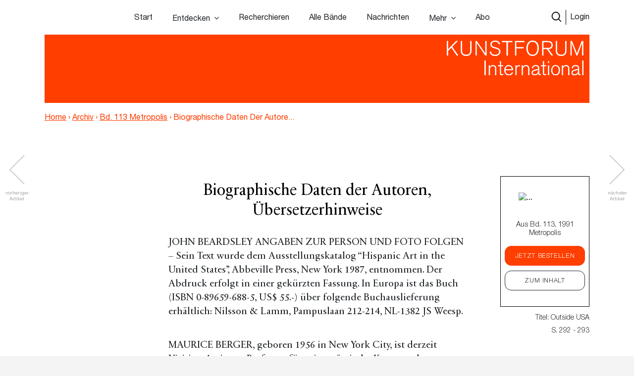

--- FILE ---
content_type: text/html; charset=UTF-8
request_url: https://www.kunstforum.de/artikel/biographische-daten-der-autoren-ubersetzerhinweise-2/
body_size: 18920
content:
<!doctype html>
<html lang="de-DE">
  <head>
  <meta charset="utf-8">
  <meta http-equiv="x-ua-compatible" content="ie=edge">
  <meta name="viewport" content="width=device-width, initial-scale=1, maximum-scale=1">
  <meta name="facebook-domain-verification" content="9qe2nx740zivirl8zvhvly3xbntbz3" />
  <link rel="icon" type="image/x-icon" href="/app/themes/kfi-theme/resources/assets/icons/favicon.ico" />
  <script id="Cookiebot" src="https://consent.cookiebot.com/uc.js" data-cbid="cdfe249b-8881-4012-9f24-1e890577934e" data-blockingmode="auto" type="text/javascript"></script>
  <script type="text/javascript">
    var gaProperty = 'UA-455428-1';
    var disableStr = 'ga-disable-' + gaProperty;
    if (document.cookie.indexOf(disableStr + '=true') > -1) {
      window[disableStr] = true;
    }
    function gaOptout() {
      document.cookie = disableStr + '=true; expires=Thu, 31 Dec 2099 23:59:59 UTC;path=/';
      window[disableStr] = true;
      alert('Das Tracking durch Google Analytics wurde in Ihrem Browser für diese Website deaktiviert.');
    }
  </script>

  <script type="text/javascript">
    var gaProperty = 'UA-455428-1';
    var disableStr = 'ga-disable-' + gaProperty; if (document.cookie.indexOf(disableStr + '=true') > -1) {
      window[disableStr] = true;
    }
    function gaOptout() {
      document.cookie = disableStr + '=true; expires=Thu, 31 Dec 2099 23:59:59 UTC; path=/';
      window[disableStr] = true;
      alert('Das Tracking durch Google Analytics wurde in Ihrem Browser für diese Website deaktiviert.'); } </script> <script> (function(i,s,o,g,r,a,m){i['GoogleAnalyticsObject']=r;i[r]=i[r]||function(){
      (i[r].q=i[r].q||[]).push(arguments)},i[r].l=1*new Date();a=s.createElement(o),
      m=s.getElementsByTagName(o)[0];a.async=1;a.src=g;m.parentNode.insertBefore(a,m)
    })(window,document,'script','//www.google-analytics.com/analytics.js','ga');
    ga('create', 'UA-455428-1', 'auto');
    ga('set', 'anonymizeIp', true);
    ga('send', 'pageview');
  </script>

  <meta name='robots' content='index, follow, max-image-preview:large, max-snippet:-1, max-video-preview:-1' />

	<!-- This site is optimized with the Yoast SEO plugin v15.9.2 - https://yoast.com/wordpress/plugins/seo/ -->
	<title>Biographische Daten Der Autoren, Übersetzerhinweise &ndash; www.kunstforum.de</title>
	<link rel="canonical" href="https://www.kunstforum.de/artikel/biographische-daten-der-autoren-ubersetzerhinweise-2/" />
	<meta property="og:locale" content="de_DE" />
	<meta property="og:type" content="article" />
	<meta property="og:title" content="Biographische Daten Der Autoren, Übersetzerhinweise &ndash; www.kunstforum.de" />
	<meta property="og:description" content="Biographische Daten der Autoren, Übersetzerhinweise JOHN BEARDSLEY ANGABEN ZUR PERSON UND FOTO FOLGEN &#8211; Sein Text wurde dem Ausstellungskatalog &#8220;Hispanic Art in the United States&#8221;, Abbeville Press, New York 1987, entnommen. Der Abdruck erfolgt in einer gekürzten Fassung. In Europa ist das Buch (ISBN 0-89659-688-5, US$ 55.-) über folgende Buchauslieferung erhältlich: Nilsson &#038; Lamm, Pampuslaan &hellip; Continued" />
	<meta property="og:url" content="https://www.kunstforum.de/artikel/biographische-daten-der-autoren-ubersetzerhinweise-2/" />
	<meta property="og:site_name" content="www.kunstforum.de" />
	<meta property="article:modified_time" content="2018-05-24T18:48:35+00:00" />
	<meta property="og:image" content="https://d3speutakpkuqn.cloudfront.net/app/uploads/2018/04/17110519/113030_1.jpg" />
	<meta property="og:image:width" content="240" />
	<meta property="og:image:height" content="180" />
	<meta name="twitter:card" content="summary_large_image" />
	<meta name="twitter:site" content="@KUNSTFORUM_int" />
	<meta name="twitter:label1" content="Geschätzte Lesezeit">
	<meta name="twitter:data1" content="7 Minuten">
	<script type="application/ld+json" class="yoast-schema-graph">{"@context":"https://schema.org","@graph":[{"@type":"WebSite","@id":"https://www.kunstforum.de/#website","url":"https://www.kunstforum.de/","name":"www.kunstforum.de","description":"KUNSTFORUM international","potentialAction":[{"@type":"SearchAction","target":"https://www.kunstforum.de/search/{search_term_string}","query-input":"required name=search_term_string"}],"inLanguage":"de-DE"},{"@type":"ImageObject","@id":"https://www.kunstforum.de/artikel/biographische-daten-der-autoren-ubersetzerhinweise-2/#primaryimage","inLanguage":"de-DE","url":"https://d3speutakpkuqn.cloudfront.net/app/uploads/2018/04/17110519/113030_1.jpg","width":240,"height":180},{"@type":"WebPage","@id":"https://www.kunstforum.de/artikel/biographische-daten-der-autoren-ubersetzerhinweise-2/#webpage","url":"https://www.kunstforum.de/artikel/biographische-daten-der-autoren-ubersetzerhinweise-2/","name":"Biographische Daten Der Autoren, \u00dcbersetzerhinweise &ndash; www.kunstforum.de","isPartOf":{"@id":"https://www.kunstforum.de/#website"},"primaryImageOfPage":{"@id":"https://www.kunstforum.de/artikel/biographische-daten-der-autoren-ubersetzerhinweise-2/#primaryimage"},"datePublished":"2018-03-27T05:24:18+00:00","dateModified":"2018-05-24T18:48:35+00:00","breadcrumb":{"@id":"https://www.kunstforum.de/artikel/biographische-daten-der-autoren-ubersetzerhinweise-2/#breadcrumb"},"inLanguage":"de-DE","potentialAction":[{"@type":"ReadAction","target":["https://www.kunstforum.de/artikel/biographische-daten-der-autoren-ubersetzerhinweise-2/"]}]},{"@type":"BreadcrumbList","@id":"https://www.kunstforum.de/artikel/biographische-daten-der-autoren-ubersetzerhinweise-2/#breadcrumb","itemListElement":[{"@type":"ListItem","position":1,"item":{"@type":"WebPage","@id":"https://www.kunstforum.de/","url":"https://www.kunstforum.de/","name":"Home"}},{"@type":"ListItem","position":2,"item":{"@type":"WebPage","@id":"https://www.kunstforum.de/artikel/biographische-daten-der-autoren-ubersetzerhinweise-2/","url":"https://www.kunstforum.de/artikel/biographische-daten-der-autoren-ubersetzerhinweise-2/","name":"Biographische Daten Der Autoren, \u00dcbersetzerhinweise"}}]}]}</script>
	<!-- / Yoast SEO plugin. -->


<link rel='dns-prefetch' href='//www.google.com' />
<link rel="stylesheet" href="/wp/wp-includes/css/dist/block-library/style.min.css?ver=5.7.2">
<link rel="stylesheet" href="/app/mu-plugins/kf/public/css/kf-public.css?ver=1.0.0">
<link rel="stylesheet" href="/app/plugins/cbxwpbookmark/public/css/cbxwpbookmark-public.css?ver=2.0">
<link rel="stylesheet" href="/app/plugins/cbxwpbookmarkaddon/assets/cbxwpbookmarkaddon.css?ver=1.1.1">
<link rel="stylesheet" href="/app/plugins/real-time-validation-for-gravity-forms/public/assets/css/public.css?ver=1.7.0">
<link rel="stylesheet" href="/app/plugins/leaky-paywall//css/issuem-leaky-paywall.css?ver=4.10.10">
<link rel="stylesheet" href="/app/themes/kfi-theme/dist/styles/main.css">
<link rel="stylesheet" href="/app/themes/kfi-theme/dist/styles/custom.css?ver=1.03">
<link rel="stylesheet" href="/app/plugins/gravityforms/css/formreset.min.css?ver=2.4.9">
<link rel="stylesheet" href="/app/plugins/gravityforms/css/formsmain.min.css?ver=2.4.9">
<link rel="stylesheet" href="/app/plugins/gravityforms/css/readyclass.min.css?ver=2.4.9">
<link rel="stylesheet" href="/app/plugins/gravityforms/css/browsers.min.css?ver=2.4.9">
<script src="/wp/wp-includes/js/jquery/jquery.min.js?ver=3.5.1" id="jquery-core-js"></script>
<script src="/wp/wp-includes/js/jquery/jquery-migrate.min.js?ver=3.3.2" id="jquery-migrate-js"></script>
<script src="/app/mu-plugins/kf/public/js/kf-public.js?ver=1.0.0" id="kf-js"></script>
<script src="/app/plugins/cbxwpbookmarkaddon/assets/cbxwpbookmarkaddon.js?ver=1.0" id="cbxwpbookmarkaddon-js"></script>
<script type='text/javascript' id='cbxwpbookmarkpublicjs-js-extra'>
/* <![CDATA[ */
var cbxwpbookmark = {"ajaxurl":"https:\/\/www.kunstforum.de\/wp\/wp-admin\/admin-ajax.php","nonce":"159a60f905","cat_template":"\"\\r\\n            <div class=\\\"cbxbookmark-mycat-editbox\\\">\\r\\n                <input class=\\\"cbxbmedit-catname\\\" name=\\\"catname\\\" value=\\\"##catname##\\\" \\\/>                \\r\\n                <select class=\\\"cbxbmedit-privacy input-catprivacy\\\" name=\\\"catprivacy\\\">\\r\\n                  <option value=\\\"1\\\" title=\\\"Public Category\\\">Public<\\\/option>\\r\\n                  <option value=\\\"0\\\" title=\\\"Private Category\\\">Private<\\\/option>\\r\\n                <\\\/select>\\r\\n                <a href=\\\"#\\\" class=\\\"cbxbookmark-btn cbxbookmark-cat-save\\\">Update <span class=\\\"cbxbm_busy\\\" style=\\\"display:none;\\\"><\\\/span><\\\/a>\\r\\n                <a href=\\\"#\\\" class=\\\"cbxbookmark-btn cbxbookmark-cat-close\\\">Close<\\\/a>\\r\\n            <\\\/div>\"","category_delete_success":"Category deleted successfully","category_delete_error":"Unable to delete the category","areyousuretodeletecat":"Diesen Bookmark-Ordner entfernen?","areyousuretodeletebookmark":"Diesen Bookmark wirklich l\u00f6schen?","bookmark_failed":"Hinzuf\u00fcgen des Bookmarks fehlgeschlagen","bookmark_removed":"Bookmark entfernt","bookmark_removed_empty":"Alle Bookmarks entfernt.","bookmark_removed_failed":"L\u00f6schen des Bookmarks hat nicht funktioniert.","error_msg":"Error loading data. Response code = ","category_name_empty":"Kategorie kann nicht leer sein.","add_to_head_defult":"Um Beitrag hinzuzuf\u00fcgen, Merkliste ausw\u00e4hlen","category_loaded_edit":"Klicken um Liste zu bearbeiten","max_cat_limit":"10","max_cat_limit_error":"Sorry, you reached the maximum category limit and to create one one, please delete unnecessary categories first","user_current_cat_count":"0","user_current_cats":"","user_can_create_cat":"0"};
/* ]]> */
</script>
<script src="/app/plugins/cbxwpbookmark/public/js/cbxwpbookmark-public.js?ver=2.0" id="cbxwpbookmarkpublicjs-js"></script>
<script type='text/javascript' id='track-the-click-js-extra'>
/* <![CDATA[ */
var ajax_var = {"nonce":"fcb2d2a26f"};
var ttc_data = {"proBeacon":""};
/* ]]> */
</script>
<script src="/app/plugins/track-the-click/public/js/track-the-click-public.js?ver=0.3.15" id="track-the-click-js" data-noptimize="true"></script>
<script id="track-the-click-js-after" data-noptimize="true">
function getHomeURL() {return "https://www.kunstforum.de";}
function getPostID() {return 38778;}
function showClickCounts() {return false;}
function getClicksToGA() {return false;}
</script>
<script src="/app/plugins/real-time-validation-for-gravity-forms/public/assets/js/livevalidation_standalone.js?ver=1.7.0" id="real-time-validation-live-validation-js"></script>
<script src="/app/plugins/real-time-validation-for-gravity-forms/public/assets/js/public.js?ver=1.7.0" id="real-time-validation-plugin-script-js"></script>
<script src="/app/plugins/real-time-validation-for-gravity-forms/public/assets/js/default_validation.js?ver=1.7.0" id="real-time-validation-plugin-defaiult-skin-js-js"></script>
<script type='text/javascript' id='wp-statistics-tracker-js-extra'>
/* <![CDATA[ */
var WP_Statistics_Tracker_Object = {"hitRequestUrl":"https:\/\/www.kunstforum.de\/wp-json\/wp-statistics\/v2\/hit?wp_statistics_hit_rest=yes&track_all=1&current_page_type=post_type_artikel&current_page_id=38778&search_query&page_uri=L2FydGlrZWwvYmlvZ3JhcGhpc2NoZS1kYXRlbi1kZXItYXV0b3Jlbi11YmVyc2V0emVyaGlud2Vpc2UtMi8","keepOnlineRequestUrl":"https:\/\/www.kunstforum.de\/wp-json\/wp-statistics\/v2\/online?wp_statistics_hit_rest=yes&track_all=1&current_page_type=post_type_artikel&current_page_id=38778&search_query&page_uri=L2FydGlrZWwvYmlvZ3JhcGhpc2NoZS1kYXRlbi1kZXItYXV0b3Jlbi11YmVyc2V0emVyaGlud2Vpc2UtMi8","option":{"dntEnabled":"1","cacheCompatibility":"1"}};
/* ]]> */
</script>
<script src="/app/plugins/wp-statistics/assets/js/tracker.js?ver=5.7.2" id="wp-statistics-tracker-js"></script>
<script src="/app/plugins/gravityforms/js/jquery.json.min.js?ver=2.4.9" id="gform_json-js"></script>
<script type='text/javascript' id='gform_gravityforms-js-extra'>
/* <![CDATA[ */
var gf_global = {"gf_currency_config":{"name":"Euro","symbol_left":"","symbol_right":"&#8364;","symbol_padding":" ","thousand_separator":".","decimal_separator":",","decimals":2},"base_url":"https:\/\/www.kunstforum.de\/app\/plugins\/gravityforms","number_formats":[],"spinnerUrl":"https:\/\/www.kunstforum.de\/app\/plugins\/gravityforms\/images\/spinner.gif"};
/* ]]> */
</script>
<script src="/app/plugins/gravityforms/js/gravityforms.min.js?ver=2.4.9" id="gform_gravityforms-js"></script>
<script src="/app/plugins/gravityforms/js/conditional_logic.min.js?ver=2.4.9" id="gform_conditional_logic-js"></script>
<script src="/app/plugins/gravityforms/js/placeholders.jquery.min.js?ver=2.4.9" id="gform_placeholder-js"></script>
<!-- Analytics by WP Statistics v14.2 - https://wp-statistics.com/ -->
<meta name="facebook-domain-verification" content="nbck9jduq426x1cd9u1zd867ltc750" />		<style type="text/css" id="wp-custom-css">
			.template-impressum .maincontent img {
	height: auto;
}		</style>
		</head>
  <body class="artikel-template-default single single-artikel postid-38778 biographische-daten-der-autoren-ubersetzerhinweise-2 app-data index-data singular-data single-data single-artikel-data single-artikel-biographische-daten-der-autoren-ubersetzerhinweise-2-data is-guest">
        <!-- Facebook Pixel Code -->
<!--
  <script>
    !function(f,b,e,v,n,t,s)
    {if(f.fbq)return;n=f.fbq=function(){n.callMethod?
      n.callMethod.apply(n,arguments):n.queue.push(arguments)};
      if(!f._fbq)f._fbq=n;n.push=n;n.loaded=!0;n.version='2.0';
      n.queue=[];t=b.createElement(e);t.async=!0;
      t.src=v;s=b.getElementsByTagName(e)[0];
      s.parentNode.insertBefore(t,s)}(window,document,'script',
      'https://connect.facebook.net/en_US/fbevents.js');
    fbq('init', '716049578952501');
    fbq('track', 'PageView');
  </script>
  <noscript>
    <img height="1" width="1"
        src="https://www.facebook.com/tr?id=716049578952501&ev=PageView
  &noscript=1"/>
  </noscript>
  -->
<!-- End Facebook Pixel Code -->


<div class="collapse navbar-collapse d-xs-block d-sm-block d-md-none d-lg-none" id="navbarSupportedContent">
    <ul class="navbar-nav">
        <li class="nav-item  start-link "><a class="nav-link" href="https://www.kunstforum.de/">Start</a></li><li class="nav-item   hasItems"><span class="nav-link">Entdecken</span><ul class="nav-sub"><li class="nav-sub-item  "><a class="nav-sub-link" href="https://www.kunstforum.de/entdecken/">Venedig Biennale Archiv entdecken</a></li><li class="nav-sub-item  "><a class="nav-sub-link" href="https://www.kunstforum.de/archiv-entdecken/">Archiv entdecken</a></li></ul></li><li class="nav-item   "><a class="nav-link" href="https://www.kunstforum.de/recherche/">Recherchieren</a></li><li class="nav-item   "><a class="nav-link" href="https://www.kunstforum.de/archiv/">Alle Bände</a></li><li class="nav-item   "><a class="nav-link" href="https://www.kunstforum.de/nachrichten/">Nachrichten</a></li><li class="nav-item   hasItems"><span class="nav-link">Mehr</span><ul class="nav-sub"><li class="nav-sub-item  "><a class="nav-sub-link" href="https://www.kunstforum.de/ueber-kunstforum/">Über KUNSTFORUM</a></li><li class="nav-sub-item  "><a class="nav-sub-link" href="https://www.kunstforum.de/anzeigen/">Anzeigen/Mediadaten</a></li><li class="nav-sub-item  "><a class="nav-sub-link" href="http://www.kunstforum.de/handbuch-recherche">Akademische Nutzung</a></li><li class="nav-sub-item  "><a class="nav-sub-link" href="https://www.kunstforum.de/newsletter/">Newsletter</a></li></ul></li><li class="nav-item   "><a class="nav-link" href="https://www.kunstforum.de/abo/">Abo</a></li>
    </ul>

    <button class="navbar-toggler" type="button" data-toggle="collapse" data-target="#navbarSupportedContent"
        aria-controls="navbarSupportedContent" aria-expanded="false" aria-label="Toggle navigation">
        <svg width="24" height="24" xmlns="http://www.w3.org/2000/svg" fill-rule="evenodd" clip-rule="evenodd">
            <path
                d="M12 11.293l10.293-10.293.707.707-10.293 10.293 10.293 10.293-.707.707-10.293-10.293-10.293 10.293-.707-.707 10.293-10.293-10.293-10.293.707-.707 10.293 10.293z" />
        </svg>
    </button>
</div>

<nav class="navbar navbar-expand-lg fixed-top initial-state " id="navbar-main">
    <div class="container main-navi nav-elem-pos-a">

        <div class="header-add my-2 my-lg-0 nav-elem-pos-b">
            <a href="/suche" id="nav-search-btn">
                <img src="https://www.kunstforum.de/app/themes/kfi-theme/dist/images/search-w.svg" class="search-icon-w" />
                <img src="https://www.kunstforum.de/app/themes/kfi-theme/dist/images/search.svg" class="search-icon" />
            </a>
                        <a href="#" id="nav-login-btn" class="active">Login</a>
            
            <button class="navbar-toggler d-sm-block d-xs-block d-md-none d-lg-none" type="button"
                data-toggle="collapse" data-target="#navbarSupportedContent" aria-controls="navbarSupportedContent"
                aria-expanded="false" aria-label="Toggle navigation">
                <svg xmlns="http://www.w3.org/2000/svg" viewBox="0 0 30 30" width="30" height="30" focusable="false">
                    <title>Menu</title>
                    <path stroke="currentColor" stroke-width="2" stroke-linecap="round" stroke-miterlimit="10"
                        d="M4 7h22M4 15h22M4 23h22"></path>
                </svg>
            </button>
        </div>

        <div class="d-none d-sm-none d-xs-none d-md-block d-lg-block" id="desktop-navbar">
            <ul class="navbar-nav">
                <li class="nav-item  start-link "><a class="nav-link" href="https://www.kunstforum.de/">Start</a></li><li class="nav-item   hasItems"><span class="nav-link">Entdecken</span><ul class="nav-sub"><li class="nav-sub-item  "><a class="nav-sub-link" href="https://www.kunstforum.de/entdecken/">Venedig Biennale Archiv entdecken</a></li><li class="nav-sub-item  "><a class="nav-sub-link" href="https://www.kunstforum.de/archiv-entdecken/">Archiv entdecken</a></li></ul></li><li class="nav-item   "><a class="nav-link" href="https://www.kunstforum.de/recherche/">Recherchieren</a></li><li class="nav-item   "><a class="nav-link" href="https://www.kunstforum.de/archiv/">Alle Bände</a></li><li class="nav-item   "><a class="nav-link" href="https://www.kunstforum.de/nachrichten/">Nachrichten</a></li><li class="nav-item   hasItems"><span class="nav-link">Mehr</span><ul class="nav-sub"><li class="nav-sub-item  "><a class="nav-sub-link" href="https://www.kunstforum.de/ueber-kunstforum/">Über KUNSTFORUM</a></li><li class="nav-sub-item  "><a class="nav-sub-link" href="https://www.kunstforum.de/anzeigen/">Anzeigen/Mediadaten</a></li><li class="nav-sub-item  "><a class="nav-sub-link" href="http://www.kunstforum.de/handbuch-recherche">Akademische Nutzung</a></li><li class="nav-sub-item  "><a class="nav-sub-link" href="https://www.kunstforum.de/newsletter/">Newsletter</a></li></ul></li><li class="nav-item   "><a class="nav-link" href="https://www.kunstforum.de/abo/">Abo</a></li>
            </ul>
        </div>
    </div>

    <div class="login-navi container">
                <div class="login-container d-flex">
            <div class="col-sm-12 col-md-8 teaser-col">
                <div class="row">
                    <div class="col-sm-4 img-col">
                        <img class="img-col-image" src="https://d3speutakpkuqn.cloudfront.net/app/uploads/2025/12/11091201/Baende_1-2_307.png" />
                    </div>
                    <div class="col-sm-8 teaser-col">
                        <h4>Sie sind noch kein*e Abonnent*in?</h4>
                        <p>Lesen Sie alle Inhalte der bisher erschienenen 307 Bände im KUNSTFORUM Abo</p>
                        <ul>
                                                        <li>Printausgabe + Digitalzugang und E-Paper inklusive</li>
                                                        <li>Inspiration und Online-Recherche in allen bisher erschienenen Bänden</li>
                                                        <li>flexibel mit dem aktuellen, letzten oder nächsten Band einsteigen</li>
                                                    </ul>
                        <a href="/abo" class="kf-btn mt-auto mr-auto">Jetzt abonnieren</a>
                    </div>
                </div>
            </div>
            <div class="col-sm-12 col-md-4 login-col">
                                <form name="loginform" id="loginform" action="https://www.kunstforum.de/wp/wp-login.php" method="post">
                    <h4>Login</h4>
                    <p>Wenn Sie bereits Abonnent sind, loggen Sie sich hier ein:</p>
                    
                    <input id="user_login" placeholder="E-Mail-Adresse" type="text" size="20" value="" name="log">
                    <input id="user_pass" placeholder="Passwort" type="password" size="20" value="" name="pwd">
                    <p class="login-additonal-text">
                        <a href="/passwort-vergessen/">Passwort vergessen?</a>
                    </p>
                    <input class="kf-btn-black ml-auto" type="submit" value="Anmelden" name="wp-submit">
                    <input id="rememberme" style="display: none;" type="checkbox" value="forever" name="rememberme">
                    <input type="hidden" value="https://www.kunstforum.de/artikel/biographische-daten-der-autoren-ubersetzerhinweise-2" name="redirect_to">
                </form>
                <div class="client-custom-login">
                    <a href="/kundennummer-konvertierung/">Login mit Kunden/Login-Nummer oder Fragen zum Login?</a><br>
                    <a href="/shibboleth-login/">Login für Institutionen (Shibboleth)</a>
                </div>
            </div>
        </div>
    </div>

    <div class="search-navi container">
        <div class="kf-top-bar-search-wrapper">
  <div class="">
    <div class="kf-bar-enclosure">
      <div class="kf-bar kf-top-bar-search">
        <form action="/suche" method="GET" id="header-search-form">
                      <input type="text" id="search-text-query" name="query" placeholder="Volltextsuche im Archiv: Suchen Sie nach Themen,
        Begriffen, Personen, Institutionen etc..." />
                    <input id="search-submit-query" type="image" src="https://www.kunstforum.de/app/themes/kfi-theme/dist/images/search_icon.svg" />
        </form>
      </div>
              <span class="kf-slogan float-left"></span>
                    <span class="kf-slogan float-right">
          <a href="/">KUNSTFORUM International</a>
        </span>
          </div>
  </div>
</div>

    </div>
</nav>
    <div class="wrap" role="document">
      
  
      <script>console.log("---");</script>
  
  
  <div class="kf-article-stage">
                <div class="container">
            <div class="kf-bar-enclosure">
                <div class="kf-bar home-link">
                    <div class="logo-50-years">
                        <a href="/" title="KUNSTFORUM International">
                            <img src="https://www.kunstforum.de/app/themes/kfi-theme/dist/images/KF_Logo_ab2025_font.svg"
                                style="width: 300px;top: 0;height: auto;" class="logo" />
                        </a>
                    </div>
                </div>
                                <div class="kf-slogan float-left breadcrumb">
                    <a href="https://www.kunstforum.de" class="bc-link home">Home</a>
                                        <span class="divider">›</span>
                                        <a href="https://www.kunstforum.de/archiv" class="bc-link">Archiv</a>
                                                            <span class="divider">›</span>
                                        <a href="https://www.kunstforum.de/band/1991-113-outside-usa-2/" class="bc-link">Bd. 113 Metropolis</a>
                                                            <span class="divider">›</span>
                                        <span href="https://www.kunstforum.de/artikel/biographische-daten-der-autoren-ubersetzerhinweise-2/" class="bc-link">Biographische Daten Der Autore...</span>
                                                        </div>
                                <div class="kf-slogan float-right d-none">
                    <a href="/">KUNSTFORUM International</a>
                </div>
            </div>
        </div>
    </div>
  
  <div class="maincontent newsletter_modal_wrapper">

    <div class="postcontent">
              <div class="article-navigation article-navigation-prev slick-slider">
          <a href="https://www.kunstforum.de/artikel/hispanische-kunst/" class="slick-prev slick-arrow slick-disabled" aria-label="Previous" aria-disabled="true" style="display: block;"></a>
          <span class="navigation-info navigation-info-previous">vorheriger<br>Artikel</span>
        </div>
      
              <div class="article-navigation article-navigation-next slick-slider">
          <a href="https://www.kunstforum.de/artikel/bucher-zum-thema-outside/" class="slick-next slick-arrow slick-disabled" aria-label="Previous" aria-disabled="true" style="display: block;">      </a>
          <span class="navigation-info navigation-info-next">nächster<br>Artikel</span>
        </div>
      
      <div class="row">
        <div class="mobile-anchor container d-flex flex-nowrap">
          <div class="col">
            <div class="article_rubriken">
              <span>
                                Titel:
                                                    Outside USA
                                                  </span>
                            · S. 292  - 293            </div>
          </div>
        </div>
      </div>

      <div class="top-anchor row">
        <div class="container d-flex flex-nowrap">
          <div class="col-md-2 col-sm-3 col-xs-4 band-col">
            <div class="floating-issue">
              <a href="https://www.kunstforum.de/band/1991-113-outside-usa-2/" class="d-flex flex-column justify-content-center align-items-center">
                                  <img src="https://d3speutakpkuqn.cloudfront.net/app/uploads/2018/04/06111842/113.jpg" alt="..." class="img-fluid" />
                              </a>
            </div>
          </div>
          <div class="col-md-10 col-sm-9 col-xs-8 meta-col">
            <div class="article_rubriken">
              <span>
                                Titel:
                                                    Outside USA
                                                    , 1991
              </span>
            </div>

            <div class="article_meta"> S. 292 - 293</div>
          </div>
        </div>
      </div>

      <div class="social-mobile">
        <div class="row justify-content-center content_small">
  <div class="col-lg-6 col-md-10">
    <div class="article_social">
            
      <a class="social-link" href="https://www.facebook.com/sharer/sharer.php?u=https%3A%2F%2Fwww.kunstforum.de%2Fartikel%2Fbiographische-daten-der-autoren-ubersetzerhinweise-2%2F&t=Biographische+Daten+Der+Autoren%2C+%C3%9Cbersetzerhinweise"
        onclick="javascript:window.open(this.href, '', 'menubar=no,toolbar=no,resizable=yes,scrollbars=yes,height=300,width=600');return false;"
        target="_blank" title="Auf Facebook teilen">
        <img src="https://www.kunstforum.de/app/themes/kfi-theme/dist/images/facebook_black.svg" />
      </a>

      <a class="social-link" href="https://twitter.com/share?url=https%3A%2F%2Fwww.kunstforum.de%2Fartikel%2Fbiographische-daten-der-autoren-ubersetzerhinweise-2%2F&via=KUNSTFORUM_int&text=Biographische+Daten+Der+Autoren%2C+%C3%9Cbersetzerhinweise"
        onclick="javascript:window.open(this.href, '', 'menubar=no,toolbar=no,resizable=yes,scrollbars=yes,height=300,width=600');return false;"
        target="_blank" title="Auf Twitter teilen">
        <img src="https://www.kunstforum.de/app/themes/kfi-theme/dist/images/twitter_black.svg" />
      </a>

      <a class="social-link" href="mailto:?subject=Biographische Daten Der Autoren, Übersetzerhinweise - Artikel auf KUNSTFORUM&body=Folgenden Artikel habe ich auf KUNSTFORUM gefunden:%0D%0ABiographische Daten Der Autoren, Übersetzerhinweise%0D%0ALink: %0D%0Ahttps://www.kunstforum.de/artikel/biographische-daten-der-autoren-ubersetzerhinweise-2/" title="per Mail versenden">
        <img src="https://www.kunstforum.de/app/themes/kfi-theme/dist/images/mail_black.svg" />
      </a>

      <div data-object_id="38778" class="cbxwpbkmarkwrap cbxwpbkmarkwrap-artikel "><a data-loggedin="0" data-type="artikel" data-object_id="38778" class="cbxwpbkmarktrig  cbxwpbkmarktrig-button-addto" title="Bookmark This" href="#"><span class="cbxwpbkmarktrig-label">Bookmark(<i class="cbxwpbkmarktrig-count">0</i>)</span></a> <div  data-type="artikel" data-object_id="38778" class="cbxwpbkmarkguestwrap" id="cbxwpbkmarkguestwrap-38778"><div class="cbxwpbkmarkguest-message"><a href="#" class="cbxwpbkmarkguesttrig_close"></a><a class="cbxwpbkmarkguest-text" href="/abo"><strong>Artikel merken</strong><br/>Werden Sie Abonnent um die Merklisten-Funktion zu nutzen. <span>Mehr Infos</span></a></div></div></div>
    </div>
  </div>
</div>
      </div>

      <div class="container">
        <div class="static-sticky">
          <div class="floating-inner row">
            <div class="floating-issue">
  <a href="https://www.kunstforum.de/band/1991-113-outside-usa-2/" class="d-flex flex-column justify-content-center align-items-center">
          <img src="https://d3speutakpkuqn.cloudfront.net/app/uploads/2018/04/06111842/113.jpg" alt="..." class="img-fluid" />
        <p class="name">Aus Bd. 113, 1991<br />Metropolis</p>
  </a>

  <div class="text-center btn-wrapper">
                  <a href="#" class="band_popup btn kf-btn" data-band="9134">Jetzt bestellen</a>
      
      <a href="https://www.kunstforum.de/band/1991-113-outside-usa-2/" title="Band 113 - Metropolis" class="btn kf-btn-alt">Zum Inhalt</a>
      </div>
</div>

            
            <div class="article_rubriken">
              <span>
                                    Titel:
                                                          Outside USA
                                                      </span>
            </div>

            <div class="article_meta"> S. 292 - 293</div>
            <div class="floating-trigger"></div>
          </div>
        </div>
        <div class="floating-sticky">
          <div class="floating-inner">
            <hr class="meta-spacer">
            <div class="row justify-content-center content_small">
  <div class="col-lg-6 col-md-10">
    <div class="article_social">
            
      <a class="social-link" href="https://www.facebook.com/sharer/sharer.php?u=https%3A%2F%2Fwww.kunstforum.de%2Fartikel%2Fbiographische-daten-der-autoren-ubersetzerhinweise-2%2F&t=Biographische+Daten+Der+Autoren%2C+%C3%9Cbersetzerhinweise"
        onclick="javascript:window.open(this.href, '', 'menubar=no,toolbar=no,resizable=yes,scrollbars=yes,height=300,width=600');return false;"
        target="_blank" title="Auf Facebook teilen">
        <img src="https://www.kunstforum.de/app/themes/kfi-theme/dist/images/facebook_black.svg" />
      </a>

      <a class="social-link" href="https://twitter.com/share?url=https%3A%2F%2Fwww.kunstforum.de%2Fartikel%2Fbiographische-daten-der-autoren-ubersetzerhinweise-2%2F&via=KUNSTFORUM_int&text=Biographische+Daten+Der+Autoren%2C+%C3%9Cbersetzerhinweise"
        onclick="javascript:window.open(this.href, '', 'menubar=no,toolbar=no,resizable=yes,scrollbars=yes,height=300,width=600');return false;"
        target="_blank" title="Auf Twitter teilen">
        <img src="https://www.kunstforum.de/app/themes/kfi-theme/dist/images/twitter_black.svg" />
      </a>

      <a class="social-link" href="mailto:?subject=Biographische Daten Der Autoren, Übersetzerhinweise - Artikel auf KUNSTFORUM&body=Folgenden Artikel habe ich auf KUNSTFORUM gefunden:%0D%0ABiographische Daten Der Autoren, Übersetzerhinweise%0D%0ALink: %0D%0Ahttps://www.kunstforum.de/artikel/biographische-daten-der-autoren-ubersetzerhinweise-2/" title="per Mail versenden">
        <img src="https://www.kunstforum.de/app/themes/kfi-theme/dist/images/mail_black.svg" />
      </a>

      <div data-object_id="38778" class="cbxwpbkmarkwrap cbxwpbkmarkwrap-artikel "><a data-loggedin="0" data-type="artikel" data-object_id="38778" class="cbxwpbkmarktrig  cbxwpbkmarktrig-button-addto" title="Bookmark This" href="#"><span class="cbxwpbkmarktrig-label">Bookmark(<i class="cbxwpbkmarktrig-count">0</i>)</span></a> <div  data-type="artikel" data-object_id="38778" class="cbxwpbkmarkguestwrap" id="cbxwpbkmarkguestwrap-38778"><div class="cbxwpbkmarkguest-message"><a href="#" class="cbxwpbkmarkguesttrig_close"></a><a class="cbxwpbkmarkguest-text" href="/abo"><strong>Artikel merken</strong><br/>Werden Sie Abonnent um die Merklisten-Funktion zu nutzen. <span>Mehr Infos</span></a></div></div></div>
    </div>
  </div>
</div>
          </div>
        </div>
      </div>

      

      
              <h4>Biographische Daten der Autoren, Übersetzerhinweise</h4>
<p>JOHN BEARDSLEY </b>ANGABEN ZUR PERSON UND FOTO FOLGEN &#8211; Sein Text wurde dem Ausstellungskatalog &#8220;Hispanic Art in the United States&#8221;, Abbeville Press, New York 1987, entnommen. Der Abdruck erfolgt in einer gekürzten Fassung. In Europa ist das Buch (ISBN 0-89659-688-5, US$ 55.-) über folgende Buchauslieferung erhältlich: Nilsson &#038; Lamm, Pampuslaan 212-214, NL-1382 JS Weesp.</p>
<p><b> MAURICE BERGER</b>, geboren 1956 in New York City, ist derzeit Visiting Assistant Professor für zeitgenössische Kunst und Kunsttheorie am Hunter College in New York. Er promovierte in Kunstgeschichte am Graduate Center der City University in New York und war als Junior Fellow am New York Institute for the Humanities an der New York University tätig. Dr. Berger hat am Maryland Institute, College of Art, Queens College, wie auch an der School of Visual Arts und Parsons School of Design unterrichtet. Öffentliche Lesungen hielt er an folgenden Orten: Whitney Museum, Metropolitan Museum of Art, Institute of Contempary Art (Boston), Washington Project for the Arts, Columbia University, Yale University und S.U.N.Y. Stony Brook. Zusätzlich zu einer Vielzahl von Essays, die in Ausstellungskatalogen und Anthologien publiziert wurden, ist er Autor für folgende Kunstzeitschriften: &#8220;Artforum&#8221;, &#8220;Art in America&#8221;, &#8220;Arts Magazine&#8221;, &#8220;Art Press&#8221; (Paris), &#8220;Afterimage&#8221; und &#8220;Image&#8221; (Helsinki). Er ist Verfasser von zwei Büchern: &#8220;Labyrinths: Robert Morris, Minimalism, and the 1960s&#8221; (Harper &#038; Row, 1989) und &#8220;Oppositions: Issues of Race and Class in Post-New Deal Culture&#8221; (HarperCollins, 1991). &#8211; Der Text von Maurice Berger erschien zuerst in der Zeitschrift &#8220;Art in America&#8221; (September 1990, S. 68-77).</p>
<p><b> PAOLO&#8230;</p>


<div class="leaky_paywall_message_wrap">
  <div id="leaky_paywall_message">
    <div id="leaky_paywall_inner">

      <h4>Kostenfrei anmelden und weiterlesen:</h4>
      <p></p>
              <ul class="vorteile">
                      <li>3 Artikel aus dem Archiv und regelmäßig viele weitere Artikel kostenfrei lesen</li>
                      <li>Den KUNSTFORUM-Newsletter erhalten: Artikelempfehlungen, wöchentlichen Kunstnachrichten, besonderen Angeboten uvm, jederzeit abbestellbar</li>
                      <li>Exklusive Merklisten-Funktion nutzen</li>
                      <li>dauerhaft kostenfrei</li>
                  </ul>
      
      
                <div class='gf_browser_chrome gform_wrapper' id='gform_wrapper_30' style='display:none'><form method='post' enctype='multipart/form-data'  id='gform_30'  action='/artikel/biographische-daten-der-autoren-ubersetzerhinweise-2/'>
                        <div class='gform_heading'>
                            <h3 class='gform_title'>L_Test-Zugang</h3>
                            <span class='gform_description'></span>
                        </div>
                        <div class='gform_body'><ul id='gform_fields_30' class='gform_fields top_label form_sublabel_below description_below'><li id='field_30_1'  class='gfield field_sublabel_below field_description_below gfield_visibility_hidden' ><label class='gfield_label' for='input_30_1' >Beitragstitel</label><div class='ginput_container ginput_container_post_title'>
					<input name='input_1' id='input_30_1' type='text' value='' class='medium'    aria-invalid="false"  />
				</div></li><li id='field_30_2'  class='gfield field_sublabel_below field_description_below gfield_visibility_visible' ><label class='gfield_label' for='input_30_2' >E-Mail-Adresse</label><div class='ginput_container ginput_container_text'><input name='input_2' id='input_30_2' type='text' value='' class='medium'    placeholder='E-Mail-Adresse'  aria-invalid="false" /></div></li><li id='field_30_3'  class='gfield field_sublabel_below field_description_below gfield_visibility_hidden' ><label class='gfield_label' for='input_30_3' >E-Mail Mailchimp</label><div class='ginput_container ginput_container_email'>
                            <input name='input_3' id='input_30_3' type='email' value='' class='medium'     aria-invalid="false" />
                        </div></li><li id='field_30_4'  class='gfield field_sublabel_below field_description_below gfield_visibility_hidden' ><label class='gfield_label' for='input_30_4' >Token</label><div class='ginput_container ginput_container_text'><input name='input_4' id='input_30_4' type='text' value='' class='medium'      aria-invalid="false" /></div></li><li id='field_30_5'  class='gfield field_sublabel_below field_description_below gfield_visibility_visible' ><label class='gfield_label' for='input_30_5' ></label><div id='input_30_5' class='ginput_container ginput_recaptcha' data-sitekey='6LcTLvkUAAAAAL3H802pDivofvSIjPLsF2ZO-66z'  data-theme='light' data-tabindex='0' data-size='invisible' data-badge='inline'></div></li><li id='field_30_6'  class='gfield gform_validation_container field_sublabel_below field_description_below gfield_visibility_visible' ><label class='gfield_label' for='input_30_6' >Email</label><div class='ginput_container'><input name='input_6' id='input_30_6' type='text' value='' autocomplete='off'/></div><div class='gfield_description' id='gfield_description__6'>Dieses Feld dient zur Validierung und sollte nicht verändert werden.</div></li>
                            </ul></div>
        <div class='gform_footer top_label'> <input type='submit' id='gform_submit_button_30' class='kf-btn gform_button button' value='Absenden' tabindex='1' onclick='if(window["gf_submitting_30"]){return false;}  if( !jQuery("#gform_30")[0].checkValidity || jQuery("#gform_30")[0].checkValidity()){window["gf_submitting_30"]=true;}  ' onkeypress='if( event.keyCode == 13 ){ if(window["gf_submitting_30"]){return false;} if( !jQuery("#gform_30")[0].checkValidity || jQuery("#gform_30")[0].checkValidity()){window["gf_submitting_30"]=true;}  jQuery("#gform_30").trigger("submit",[true]); }' /> 
            <input type='hidden' class='gform_hidden' name='is_submit_30' value='1' />
            <input type='hidden' class='gform_hidden' name='gform_submit' value='30' />
            
            <input type='hidden' class='gform_hidden' name='gform_unique_id' value='' />
            <input type='hidden' class='gform_hidden' name='state_30' value='WyJbXSIsImUyZmVhNTQwNWVmMGQ5YjVmMzNhYTU2MWY0MjE4YTZiIl0=' />
            <input type='hidden' class='gform_hidden' name='gform_target_page_number_30' id='gform_target_page_number_30' value='0' />
            <input type='hidden' class='gform_hidden' name='gform_source_page_number_30' id='gform_source_page_number_30' value='1' />
            <input type='hidden' name='gform_field_values' value='' />
            
        </div>
                        </form>
                        </div><script type='text/javascript'> jQuery(document).bind('gform_post_render', function(event, formId, currentPage){if(formId == 30) {gf_global["number_formats"][30] = {"1":{"price":false,"value":false},"2":{"price":false,"value":false},"3":{"price":false,"value":false},"4":{"price":false,"value":false},"5":{"price":false,"value":false},"6":{"price":false,"value":false}};if(window['jQuery']){if(!window['gf_form_conditional_logic'])window['gf_form_conditional_logic'] = new Array();window['gf_form_conditional_logic'][30] = { logic: { 5: {"field":{"actionType":"show","logicType":"all","rules":[{"fieldId":"2","operator":"isnot","value":""}]},"nextButton":null,"section":null} }, dependents: { 5: [5] }, animation: 0, defaults: [], fields: {"1":[],"2":[5],"3":[],"4":[],"5":[],"6":[]} }; if(!window['gf_number_format'])window['gf_number_format'] = 'decimal_comma';jQuery(document).ready(function(){gf_apply_rules(30, [5], true);jQuery('#gform_wrapper_30').show();jQuery(document).trigger('gform_post_conditional_logic', [30, null, true]);} );} if(typeof Placeholders != 'undefined'){
                        Placeholders.enable();
                    }} } );jQuery(document).bind('gform_post_conditional_logic', function(event, formId, fields, isInit){} );</script><script type='text/javascript'> jQuery(document).ready(function(){jQuery(document).trigger('gform_post_render', [30, 1]) } ); </script>      <hr>

      <form name="loginform" id="loginform" action="https://www.kunstforum.de/wp/wp-login.php" method="post">
  <p class="expand-login-text">Bereits Abonnent? Hier einloggen.</p>
  <div class="expand-login-holder" style="display: none;">
    <input id="user_login" placeholder="E-Mail-Adresse" type="text" size="20" value="" name="log" required>
    <input id="user_pass" placeholder="Passwort" type="password" size="20" value="" name="pwd" required>
    <div class="login-additonal-text">
      <p><a href="https://www.kunstforum.de/passwort-vergessen/">Passwort vergessen?</a> Login mit <a href="https://www.kunstforum.de/kundennummer-konvertierung">Kund*innen/Login-Nummer oder Fragen zum Login?</a></p>

    </div>
    <input id="wp-submit" class="kf-btn-black ml-auto" type="submit" value="Jetzt Anmelden" name="wp-submit"
           style="margin-top: 10px !important;">
    <input id="rememberme" style="display: none;" type="checkbox" value="forever" name="rememberme">
    <input type="hidden" value="https://www.kunstforum.de/artikel/biographische-daten-der-autoren-ubersetzerhinweise-2" name="redirect_to">
  </div>
</form>


    </div>
  </div>
</div>
      

      <div class="linked-author-holder">
  </div>

      <script type="text/javascript">
        window.artikelAuthors = ""
      </script>

      <div class="row justify-content-center content_small">
  <div class="col-lg-6 col-md-10">
    <div class="article_social">
            
      <a class="social-link" href="https://www.facebook.com/sharer/sharer.php?u=https%3A%2F%2Fwww.kunstforum.de%2Fartikel%2Fbiographische-daten-der-autoren-ubersetzerhinweise-2%2F&t=Biographische+Daten+Der+Autoren%2C+%C3%9Cbersetzerhinweise"
        onclick="javascript:window.open(this.href, '', 'menubar=no,toolbar=no,resizable=yes,scrollbars=yes,height=300,width=600');return false;"
        target="_blank" title="Auf Facebook teilen">
        <img src="https://www.kunstforum.de/app/themes/kfi-theme/dist/images/facebook_black.svg" />
      </a>

      <a class="social-link" href="https://twitter.com/share?url=https%3A%2F%2Fwww.kunstforum.de%2Fartikel%2Fbiographische-daten-der-autoren-ubersetzerhinweise-2%2F&via=KUNSTFORUM_int&text=Biographische+Daten+Der+Autoren%2C+%C3%9Cbersetzerhinweise"
        onclick="javascript:window.open(this.href, '', 'menubar=no,toolbar=no,resizable=yes,scrollbars=yes,height=300,width=600');return false;"
        target="_blank" title="Auf Twitter teilen">
        <img src="https://www.kunstforum.de/app/themes/kfi-theme/dist/images/twitter_black.svg" />
      </a>

      <a class="social-link" href="mailto:?subject=Biographische Daten Der Autoren, Übersetzerhinweise - Artikel auf KUNSTFORUM&body=Folgenden Artikel habe ich auf KUNSTFORUM gefunden:%0D%0ABiographische Daten Der Autoren, Übersetzerhinweise%0D%0ALink: %0D%0Ahttps://www.kunstforum.de/artikel/biographische-daten-der-autoren-ubersetzerhinweise-2/" title="per Mail versenden">
        <img src="https://www.kunstforum.de/app/themes/kfi-theme/dist/images/mail_black.svg" />
      </a>

      <div data-object_id="38778" class="cbxwpbkmarkwrap cbxwpbkmarkwrap-artikel "><a data-loggedin="0" data-type="artikel" data-object_id="38778" class="cbxwpbkmarktrig  cbxwpbkmarktrig-button-addto" title="Bookmark This" href="#"><span class="cbxwpbkmarktrig-label">Bookmark(<i class="cbxwpbkmarktrig-count">0</i>)</span></a> <div  data-type="artikel" data-object_id="38778" class="cbxwpbkmarkguestwrap" id="cbxwpbkmarkguestwrap-38778"><div class="cbxwpbkmarkguest-message"><a href="#" class="cbxwpbkmarkguesttrig_close"></a><a class="cbxwpbkmarkguest-text" href="/abo"><strong>Artikel merken</strong><br/>Werden Sie Abonnent um die Merklisten-Funktion zu nutzen. <span>Mehr Infos</span></a></div></div></div>
    </div>
  </div>
</div>
    </div>

    <div class="bottom-trigger"></div>

    
        
    <div class="container hide-arrows bg-white">
      <hr>
      <div class="kf-front-title-articles bgw">
        <h5 class="section-title">DAS KÖNNTE SIE AUCH INTERESSIEREN</h5>
        <div id="titleArticles" class="carousel slick-slider" data-interval="false">
          <div class="carousel-inner" style="width: 100%">
                                      <div class="col-sm-12 teaser-hover">
                <a href="https://www.kunstforum.de/artikel/grosstadtfieber/">
                  <div class="thumb-aspect" style="background-image: url(https://d3speutakpkuqn.cloudfront.net/app/uploads/2018/04/17110440/113002_1.jpg)"></div>
                </a>

                <a href="https://www.kunstforum.de/artikel/grosstadtfieber/"><h4>Großstadtfieber</h4>
                  <h5></h5>
                                                      <div class="artikel-meta">
                    <span class="uppercase">
                      von 
  <span class="uppercase">
    <span class="artikel-autoren">Michael Hübner</span>
          <span> · </span>
      </span>
                    </span>
                    <span>
                      Bd. 113
    , 1991
    <span> · </span>
                    </span>
                    <span class="uppercase">
                      <span class="uppercase">
    <strong>
                Titel:
                            Metropolis
                        </strong>
</span>
                    </span>
                  </div>
                </a>
              </div>
                          <div class="col-sm-12 teaser-hover">
                <a href="https://www.kunstforum.de/artikel/metropolis-denken-der-hauptstadt-mit-dreifachem-hintersinn/">
                  <div class="thumb-aspect" style="background-image: url(https://d3speutakpkuqn.cloudfront.net/app/uploads/2018/04/17110442/113004_1.jpg)"></div>
                </a>

                <a href="https://www.kunstforum.de/artikel/metropolis-denken-der-hauptstadt-mit-dreifachem-hintersinn/"><h4>METROPOLIS - Denken der Hauptstadt mit dreifachem Hintersinn</h4>
                  <h5>Probe aufs Exempel</h5>
                                      <h5>Dietmar Kamper im Gespräch</h5>
                                                      <div class="artikel-meta">
                    <span class="uppercase">
                      von 
  <span class="uppercase">
    <span class="artikel-autoren">Thomas Wulffen</span>
          <span> · </span>
      </span>
                    </span>
                    <span>
                      Bd. 113
    , 1991
    <span> · </span>
                    </span>
                    <span class="uppercase">
                      <span class="uppercase">
    <strong>
                Titel:
                            Metropolis
                        </strong>
</span>
                    </span>
                  </div>
                </a>
              </div>
                          <div class="col-sm-12 teaser-hover">
                <a href="https://www.kunstforum.de/artikel/was-halten-sie-von-metropolis/">
                  <div class="thumb-aspect" style="background-image: url(https://d3speutakpkuqn.cloudfront.net/app/uploads/2018/04/17110444/113005_1.jpg)"></div>
                </a>

                <a href="https://www.kunstforum.de/artikel/was-halten-sie-von-metropolis/"><h4>Was halten Sie von METROPOLIS?</h4>
                  <h5>Vier Documenta-Macher beantworten Fragen:</h5>
                                      <h5>Jan Hoet, Harald Szeemann, Rudi Fuchs, Manfred Schneckenburger</h5>
                                                      <div class="artikel-meta">
                    <span class="uppercase">
                      von 
  <span class="uppercase">
    <span class="artikel-autoren">Thomas Wulffen</span>
          <span> · </span>
      </span>
                    </span>
                    <span>
                      Bd. 113
    , 1991
    <span> · </span>
                    </span>
                    <span class="uppercase">
                      <span class="uppercase">
    <strong>
                Titel:
                            Metropolis
                        </strong>
</span>
                    </span>
                  </div>
                </a>
              </div>
                          <div class="col-sm-12 teaser-hover">
                <a href="https://www.kunstforum.de/artikel/kulturenkonflikt-cross-culture-und-neue-ethnizitat/">
                  <div class="thumb-aspect" style="background-image: url(https://d3speutakpkuqn.cloudfront.net/app/uploads/2018/04/17110448/113008_1.jpg)"></div>
                </a>

                <a href="https://www.kunstforum.de/artikel/kulturenkonflikt-cross-culture-und-neue-ethnizitat/"><h4>Kulturenkonflikt, Cross Culture Und Neue Ethnizität</h4>
                  <h5>Gedanken zu einer Multikulturellen Gesellschaft</h5>
                                                      <div class="artikel-meta">
                    <span class="uppercase">
                                          </span>
                    <span>
                      Bd. 113
    , 1991
    <span> · </span>
                    </span>
                    <span class="uppercase">
                      <span class="uppercase">
    <strong>
                Titel:
                            Outside USA
                        </strong>
</span>
                    </span>
                  </div>
                </a>
              </div>
                          <div class="col-sm-12 teaser-hover">
                <a href="https://www.kunstforum.de/artikel/das-nomadische-spielt-von-anfang-an-eine-rolle/">
                  <div class="thumb-aspect" style="background-image: url(https://d3speutakpkuqn.cloudfront.net/app/uploads/2018/04/17110449/113009_1.jpg)"></div>
                </a>

                <a href="https://www.kunstforum.de/artikel/das-nomadische-spielt-von-anfang-an-eine-rolle/"><h4>Das Nomadische spielt von anfang an eine Rolle</h4>
                  <h5>Auszüge aus einem Interview mit Joseph Beuys</h5>
                                                      <div class="artikel-meta">
                    <span class="uppercase">
                                          </span>
                    <span>
                      Bd. 113
    , 1991
    <span> · </span>
                    </span>
                    <span class="uppercase">
                      <span class="uppercase">
    <strong>
                Titel:
                            Outside USA
                        </strong>
</span>
                    </span>
                  </div>
                </a>
              </div>
                          <div class="col-sm-12 teaser-hover">
                <a href="https://www.kunstforum.de/artikel/antiker-und-moderner-kosmopolitismus/">
                  <div class="thumb-aspect" style="background-image: url(https://d3speutakpkuqn.cloudfront.net/app/uploads/2018/04/17110450/113010_1.jpg)"></div>
                </a>

                <a href="https://www.kunstforum.de/artikel/antiker-und-moderner-kosmopolitismus/"><h4>Antiker und Moderner Kosmopolitismus</h4>
                  <h5></h5>
                                                      <div class="artikel-meta">
                    <span class="uppercase">
                                          </span>
                    <span>
                      Bd. 113
    , 1991
    <span> · </span>
                    </span>
                    <span class="uppercase">
                      <span class="uppercase">
    <strong>
                Titel:
                            Outside USA
                        </strong>
</span>
                    </span>
                  </div>
                </a>
              </div>
                          <div class="col-sm-12 teaser-hover">
                <a href="https://www.kunstforum.de/artikel/fremde-sind-wir-alle/">
                  <div class="thumb-aspect" style="background-image: url(https://d3speutakpkuqn.cloudfront.net/app/uploads/2018/04/17110452/113011_1.jpg)"></div>
                </a>

                <a href="https://www.kunstforum.de/artikel/fremde-sind-wir-alle/"><h4>Fremde sind wir alle</h4>
                  <h5></h5>
                                                      <div class="artikel-meta">
                    <span class="uppercase">
                                          </span>
                    <span>
                      Bd. 113
    , 1991
    <span> · </span>
                    </span>
                    <span class="uppercase">
                      <span class="uppercase">
    <strong>
                Titel:
                            Outside USA
                        </strong>
</span>
                    </span>
                  </div>
                </a>
              </div>
                          <div class="col-sm-12 teaser-hover">
                <a href="https://www.kunstforum.de/artikel/western-art/">
                  <div class="thumb-aspect" style="background-image: url(https://d3speutakpkuqn.cloudfront.net/app/uploads/2018/04/17110453/113012_1.jpg)"></div>
                </a>

                <a href="https://www.kunstforum.de/artikel/western-art/"><h4>Western Art</h4>
                  <h5></h5>
                                                      <div class="artikel-meta">
                    <span class="uppercase">
                                          </span>
                    <span>
                      Bd. 113
    , 1991
    <span> · </span>
                    </span>
                    <span class="uppercase">
                      <span class="uppercase">
    <strong>
                Titel:
                            Outside USA
                        </strong>
</span>
                    </span>
                  </div>
                </a>
              </div>
                          <div class="col-sm-12 teaser-hover">
                <a href="https://www.kunstforum.de/artikel/der-siegeszug-der-western-art/">
                  <div class="thumb-aspect" style="background-image: url(https://d3speutakpkuqn.cloudfront.net/app/uploads/2018/04/17110454/113013_1.jpg)"></div>
                </a>

                <a href="https://www.kunstforum.de/artikel/der-siegeszug-der-western-art/"><h4>Der Siegeszug der Western Art</h4>
                  <h5>William Abbell, Clifford Barnes, Donal Jolley, Barbara Mayhew Lapp, Guy Manning</h5>
                                      <h5>Eine Originalamerikanische Kunstform Erlebt Ihre Zweite Blütezeit</h5>
                                                      <div class="artikel-meta">
                    <span class="uppercase">
                                          </span>
                    <span>
                      Bd. 113
    , 1991
    <span> · </span>
                    </span>
                    <span class="uppercase">
                      <span class="uppercase">
    <strong>
                Titel:
                            Outside USA
                        </strong>
</span>
                    </span>
                  </div>
                </a>
              </div>
                          <div class="col-sm-12 teaser-hover">
                <a href="https://www.kunstforum.de/artikel/indianer-nordamerikas/">
                  <div class="thumb-aspect" style="background-image: url(https://d3speutakpkuqn.cloudfront.net/app/uploads/2018/04/17110456/113014_1.jpg)"></div>
                </a>

                <a href="https://www.kunstforum.de/artikel/indianer-nordamerikas/"><h4>Indianer Nordamerikas</h4>
                  <h5></h5>
                                                      <div class="artikel-meta">
                    <span class="uppercase">
                                          </span>
                    <span>
                      Bd. 113
    , 1991
    <span> · </span>
                    </span>
                    <span class="uppercase">
                      <span class="uppercase">
    <strong>
                Titel:
                            Outside USA
                        </strong>
</span>
                    </span>
                  </div>
                </a>
              </div>
                          <div class="col-sm-12 teaser-hover">
                <a href="https://www.kunstforum.de/artikel/der-bilderbuch-indianer/">
                  <div class="thumb-aspect" style="background-image: url(https://d3speutakpkuqn.cloudfront.net/app/uploads/2018/04/17110457/113015_1.jpg)"></div>
                </a>

                <a href="https://www.kunstforum.de/artikel/der-bilderbuch-indianer/"><h4>Der Bilderbuch-Indianer</h4>
                  <h5>Kraft und Elend eines Mythos</h5>
                                                      <div class="artikel-meta">
                    <span class="uppercase">
                                          </span>
                    <span>
                      Bd. 113
    , 1991
    <span> · </span>
                    </span>
                    <span class="uppercase">
                      <span class="uppercase">
    <strong>
                Titel:
                            Outside USA
                        </strong>
</span>
                    </span>
                  </div>
                </a>
              </div>
                          <div class="col-sm-12 teaser-hover">
                <a href="https://www.kunstforum.de/artikel/amerikaner-oder-der-andere/">
                  <div class="thumb-aspect" style="background-image: url(https://d3speutakpkuqn.cloudfront.net/app/uploads/2018/04/17110459/113016_1.jpg)"></div>
                </a>

                <a href="https://www.kunstforum.de/artikel/amerikaner-oder-der-andere/"><h4>Amerikaner oder der »Andere«?</h4>
                  <h5>(Edgar Heap-of-birds*), G. Peter Jemison, George Longfish, James Luna, Jaune Quick-to-see Smith, Kay Walkingstick, Richard Ray Whitman</h5>
                                                      <div class="artikel-meta">
                    <span class="uppercase">
                                          </span>
                    <span>
                      Bd. 113
    , 1991
    <span> · </span>
                    </span>
                    <span class="uppercase">
                      <span class="uppercase">
    <strong>
                Titel:
                            Outside USA
                        </strong>
</span>
                    </span>
                  </div>
                </a>
              </div>
                          <div class="col-sm-12 teaser-hover">
                <a href="https://www.kunstforum.de/artikel/tradition-spiritualitat-und-polit-kampf/">
                  <div class="thumb-aspect" style="background-image: url(https://d3speutakpkuqn.cloudfront.net/app/uploads/2018/04/17110500/113017_1.jpg)"></div>
                </a>

                <a href="https://www.kunstforum.de/artikel/tradition-spiritualitat-und-polit-kampf/"><h4>Tradition, Spiritualität und Polit-kampf</h4>
                  <h5>Drei Indianische Künstler der Nordwestküste Kanadas: Joe David, Lawrence Paul U und Susan A. Point</h5>
                                                      <div class="artikel-meta">
                    <span class="uppercase">
                                          </span>
                    <span>
                      Bd. 113
    , 1991
    <span> · </span>
                    </span>
                    <span class="uppercase">
                      <span class="uppercase">
    <strong>
                Titel:
                            Outside USA
                        </strong>
</span>
                    </span>
                  </div>
                </a>
              </div>
                          <div class="col-sm-12 teaser-hover">
                <a href="https://www.kunstforum.de/artikel/graber-schadel-und-gebeine/">
                  <div class="thumb-aspect" style="background-image: url(https://d3speutakpkuqn.cloudfront.net/app/uploads/2018/04/17110501/113018_1.jpg)"></div>
                </a>

                <a href="https://www.kunstforum.de/artikel/graber-schadel-und-gebeine/"><h4>Gräber, Schädel Und Gebeine</h4>
                  <h5>Ein Nationales Museum der »Native Americans« in Washington</h5>
                                                      <div class="artikel-meta">
                    <span class="uppercase">
                                          </span>
                    <span>
                      Bd. 113
    , 1991
    <span> · </span>
                    </span>
                    <span class="uppercase">
                      <span class="uppercase">
    <strong>
                Titel:
                            Outside USA
                        </strong>
</span>
                    </span>
                  </div>
                </a>
              </div>
                          <div class="col-sm-12 teaser-hover">
                <a href="https://www.kunstforum.de/artikel/black-art-2/">
                  <div class="thumb-aspect" style="background-image: url(https://d3speutakpkuqn.cloudfront.net/app/uploads/2018/04/17110503/113019_1.jpg)"></div>
                </a>

                <a href="https://www.kunstforum.de/artikel/black-art-2/"><h4>Black Art</h4>
                  <h5></h5>
                                                      <div class="artikel-meta">
                    <span class="uppercase">
                                          </span>
                    <span>
                      Bd. 113
    , 1991
    <span> · </span>
                    </span>
                    <span class="uppercase">
                      <span class="uppercase">
    <strong>
                Titel:
                            Outside USA
                        </strong>
</span>
                    </span>
                  </div>
                </a>
              </div>
                          <div class="col-sm-12 teaser-hover">
                <a href="https://www.kunstforum.de/artikel/facing-history/">
                  <div class="thumb-aspect" style="background-image: url(https://d3speutakpkuqn.cloudfront.net/app/uploads/2018/04/17110504/113020_1.jpg)"></div>
                </a>

                <a href="https://www.kunstforum.de/artikel/facing-history/"><h4>Facing History</h4>
                  <h5>Eine Ausstellung zum »Abbild des Schwarzen in der Amerikanischen Kunst«</h5>
                                      <h5>Corcoran Gallery of Art in Washington (13.1. - 25.3.1990), Brooklyn Museum in New York (20.4. - 25.6.1990)</h5>
                                                      <div class="artikel-meta">
                    <span class="uppercase">
                                          </span>
                    <span>
                      Bd. 113
    , 1991
    <span> · </span>
                    </span>
                    <span class="uppercase">
                      <span class="uppercase">
    <strong>
                Titel:
                            Outside USA
                        </strong>
</span>
                    </span>
                  </div>
                </a>
              </div>
                          <div class="col-sm-12 teaser-hover">
                <a href="https://www.kunstforum.de/artikel/black-art/">
                  <div class="thumb-aspect" style="background-image: url(https://d3speutakpkuqn.cloudfront.net/app/uploads/2018/04/17110507/113021_1.jpg)"></div>
                </a>

                <a href="https://www.kunstforum.de/artikel/black-art/"><h4>Black Art -</h4>
                  <h5>100 Jahre im Überblick</h5>
                                                      <div class="artikel-meta">
                    <span class="uppercase">
                                          </span>
                    <span>
                      Bd. 113
    , 1991
    <span> · </span>
                    </span>
                    <span class="uppercase">
                      <span class="uppercase">
    <strong>
                Titel:
                            Outside USA
                        </strong>
</span>
                    </span>
                  </div>
                </a>
              </div>
                          <div class="col-sm-12 teaser-hover">
                <a href="https://www.kunstforum.de/artikel/die-harlemer-renaissance/">
                  <div class="thumb-aspect" style="background-image: url(https://d3speutakpkuqn.cloudfront.net/app/uploads/2018/04/17110508/113022_1.jpg)"></div>
                </a>

                <a href="https://www.kunstforum.de/artikel/die-harlemer-renaissance/"><h4>Die Harlemer Renaissance</h4>
                  <h5>Einführung in ein entscheidendes Kapitel Amerikanischer Kunst- und Kulturgeschichte</h5>
                                                      <div class="artikel-meta">
                    <span class="uppercase">
                                          </span>
                    <span>
                      Bd. 113
    , 1991
    <span> · </span>
                    </span>
                    <span class="uppercase">
                      <span class="uppercase">
    <strong>
                Titel:
                            Outside USA
                        </strong>
</span>
                    </span>
                  </div>
                </a>
              </div>
                          <div class="col-sm-12 teaser-hover">
                <a href="https://www.kunstforum.de/artikel/die-angst-vor-den-ahnen/">
                  <div class="thumb-aspect" style="background-image: url(https://d3speutakpkuqn.cloudfront.net/app/uploads/2018/04/17110509/113023_1.jpg)"></div>
                </a>

                <a href="https://www.kunstforum.de/artikel/die-angst-vor-den-ahnen/"><h4>Die Angst vor den Ahnen</h4>
                  <h5>Kunst und Vorfahren im Museum der Farbigen</h5>
                                                      <div class="artikel-meta">
                    <span class="uppercase">
                                          </span>
                    <span>
                      Bd. 113
    , 1991
    <span> · </span>
                    </span>
                    <span class="uppercase">
                      <span class="uppercase">
    <strong>
                Titel:
                            Outside USA
                        </strong>
</span>
                    </span>
                  </div>
                </a>
              </div>
                          <div class="col-sm-12 teaser-hover">
                <a href="https://www.kunstforum.de/artikel/rassismus-in-us-museen/">
                  <div class="thumb-aspect" style="background-image: url(https://d3speutakpkuqn.cloudfront.net/app/uploads/2018/04/17110511/113024_1.jpg)"></div>
                </a>

                <a href="https://www.kunstforum.de/artikel/rassismus-in-us-museen/"><h4>Rassismus In US-Museen?</h4>
                  <h5></h5>
                                                      <div class="artikel-meta">
                    <span class="uppercase">
                                          </span>
                    <span>
                      Bd. 113
    , 1991
    <span> · </span>
                    </span>
                    <span class="uppercase">
                      <span class="uppercase">
    <strong>
                Titel:
                            Outside USA
                        </strong>
</span>
                    </span>
                  </div>
                </a>
              </div>
                          <div class="col-sm-12 teaser-hover">
                <a href="https://www.kunstforum.de/artikel/black-american-folk-art/">
                  <div class="thumb-aspect" style="background-image: url(https://d3speutakpkuqn.cloudfront.net/app/uploads/2018/04/17110512/113025_1.jpg)"></div>
                </a>

                <a href="https://www.kunstforum.de/artikel/black-american-folk-art/"><h4>Black American Folk Art</h4>
                  <h5></h5>
                                                      <div class="artikel-meta">
                    <span class="uppercase">
                                          </span>
                    <span>
                      Bd. 113
    , 1991
    <span> · </span>
                    </span>
                    <span class="uppercase">
                      <span class="uppercase">
    <strong>
                Titel:
                            Outside USA
                        </strong>
</span>
                    </span>
                  </div>
                </a>
              </div>
                          <div class="col-sm-12 teaser-hover">
                <a href="https://www.kunstforum.de/artikel/black-folk-art-in-amerika/">
                  <div class="thumb-aspect" style="background-image: url(https://d3speutakpkuqn.cloudfront.net/app/uploads/2018/04/17110514/113026_1.jpg)"></div>
                </a>

                <a href="https://www.kunstforum.de/artikel/black-folk-art-in-amerika/"><h4>Black Folk Art in Amerika</h4>
                  <h5>18 Künstler der Black American Folk Art</h5>
                                      <h5>Jesse Aaron, Steve Ashby, Richard Burnside, David Butler, Sam Doyle, William Edmondson, Willie Massey, J. B. Murry, Elijah Piercem,</h5>
                                                        <h5>Royal Robertson, Henry Speller, James "son Ford" Thomas, Mose Tolliver, Bill Traylor, Willie White, George Williams, Luster Willis, Joseph Yoakum</h5>
                                    <div class="artikel-meta">
                    <span class="uppercase">
                                          </span>
                    <span>
                      Bd. 113
    , 1991
    <span> · </span>
                    </span>
                    <span class="uppercase">
                      <span class="uppercase">
    <strong>
                Titel:
                            Outside USA
                        </strong>
</span>
                    </span>
                  </div>
                </a>
              </div>
                          <div class="col-sm-12 teaser-hover">
                <a href="https://www.kunstforum.de/artikel/weibliche-visionen/">
                  <div class="thumb-aspect" style="background-image: url(https://d3speutakpkuqn.cloudfront.net/app/uploads/2018/04/17110515/113027_1.jpg)"></div>
                </a>

                <a href="https://www.kunstforum.de/artikel/weibliche-visionen/"><h4>Weibliche Visionen</h4>
                  <h5>Porträts von acht Künstlerinnen der Black American Folk Art: Minnie Evans, Bessie Harvey, Clementine Hunter, Sister Gertrude Morgan, Inez Nathaniel-Walker, Juanita Rogers, Nellie Mae Rowe, Mary T. Smith</h5>
                                                      <div class="artikel-meta">
                    <span class="uppercase">
                                          </span>
                    <span>
                      Bd. 113
    , 1991
    <span> · </span>
                    </span>
                    <span class="uppercase">
                      <span class="uppercase">
    <strong>
                Titel:
                            Outside USA
                        </strong>
</span>
                    </span>
                  </div>
                </a>
              </div>
                          <div class="col-sm-12 teaser-hover">
                <a href="https://www.kunstforum.de/artikel/hispanic-art/">
                  <div class="thumb-aspect" style="background-image: url(https://d3speutakpkuqn.cloudfront.net/app/uploads/2018/04/17110516/113028_1.jpg)"></div>
                </a>

                <a href="https://www.kunstforum.de/artikel/hispanic-art/"><h4>Hispanic Art</h4>
                  <h5></h5>
                                                      <div class="artikel-meta">
                    <span class="uppercase">
                                          </span>
                    <span>
                      Bd. 113
    , 1991
    <span> · </span>
                    </span>
                    <span class="uppercase">
                      <span class="uppercase">
    <strong>
                Titel:
                            Outside USA
                        </strong>
</span>
                    </span>
                  </div>
                </a>
              </div>
                          <div class="col-sm-12 teaser-hover">
                <a href="https://www.kunstforum.de/artikel/hispanische-kunst/">
                  <div class="thumb-aspect" style="background-image: url(https://d3speutakpkuqn.cloudfront.net/app/uploads/2018/04/17110518/113029_1.jpg)"></div>
                </a>

                <a href="https://www.kunstforum.de/artikel/hispanische-kunst/"><h4>Hispanische Kunst</h4>
                  <h5>und/oder Amerikanische Kultur</h5>
                                                      <div class="artikel-meta">
                    <span class="uppercase">
                                          </span>
                    <span>
                      Bd. 113
    , 1991
    <span> · </span>
                    </span>
                    <span class="uppercase">
                      <span class="uppercase">
    <strong>
                Titel:
                            Outside USA
                        </strong>
</span>
                    </span>
                  </div>
                </a>
              </div>
                          <div class="col-sm-12 teaser-hover">
                <a href="https://www.kunstforum.de/artikel/rekonstruktion-der-erinnerung/">
                  <div class="thumb-aspect" style="background-image: url(https://d3speutakpkuqn.cloudfront.net/app/uploads/2018/04/17110522/113032_1.jpg)"></div>
                </a>

                <a href="https://www.kunstforum.de/artikel/rekonstruktion-der-erinnerung/"><h4>(Re)Konstruktion der Erinnerung</h4>
                  <h5>Christian Boltanskis Untersuchung des Subjekts und des Sozialen</h5>
                                                      <div class="artikel-meta">
                    <span class="uppercase">
                      von 
  <span class="uppercase">
    <span class="artikel-autoren">Johannes Meinhardt</span>
          <span> · </span>
      </span>
                    </span>
                    <span>
                      Bd. 113
    , 1991
    <span> · </span>
                    </span>
                    <span class="uppercase">
                      <span class="uppercase">
    <strong>
                Monografie
                    </strong>
</span>
                    </span>
                  </div>
                </a>
              </div>
                          <div class="col-sm-12 teaser-hover">
                <a href="https://www.kunstforum.de/artikel/der-clown-als-schlechter-prediger/">
                  <div class="thumb-aspect" style="background-image: url(https://d3speutakpkuqn.cloudfront.net/app/uploads/2018/04/17110523/113033_1.jpg)"></div>
                </a>

                <a href="https://www.kunstforum.de/artikel/der-clown-als-schlechter-prediger/"><h4>Der Clown als schlechter Prediger</h4>
                  <h5>Ein Gespräch mit Christian Boltanski in Paris im Dezember 1990</h5>
                                                      <div class="artikel-meta">
                    <span class="uppercase">
                      von 
  <span class="uppercase">
    <span class="artikel-autoren">Doris von Drathen</span>
          <span> · </span>
      </span>
                    </span>
                    <span>
                      Bd. 113
    , 1991
    <span> · </span>
                    </span>
                    <span class="uppercase">
                      <span class="uppercase">
    <strong>
                Gespräche mit Künstlern
                    </strong>
</span>
                    </span>
                  </div>
                </a>
              </div>
                          <div class="col-sm-12 teaser-hover">
                <a href="https://www.kunstforum.de/artikel/sowjetische-kunst-um-1900/">
                  <div class="thumb-aspect" style="background-image: url(https://d3speutakpkuqn.cloudfront.net/app/uploads/2018/04/17110525/113034_1.jpg)"></div>
                </a>

                <a href="https://www.kunstforum.de/artikel/sowjetische-kunst-um-1900/"><h4>Sowjetische Kunst um 1900</h4>
                  <h5>BiNationale 1991, UDSSR</h5>
                                      <h5>Kunsthalle, Düsseldorf, 12.4. - 2.6.1991</h5>
                                                      <div class="artikel-meta">
                    <span class="uppercase">
                                          </span>
                    <span>
                      Bd. 113
    , 1991
    <span> · </span>
                    </span>
                    <span class="uppercase">
                      <span class="uppercase">
    <strong>
                Ausstellungen:
                            Düsseldorf
                        </strong>
</span>
                    </span>
                  </div>
                </a>
              </div>
                          <div class="col-sm-12 teaser-hover">
                <a href="https://www.kunstforum.de/artikel/status-of-sculpture/">
                  <div class="thumb-aspect" style="background-image: url(https://d3speutakpkuqn.cloudfront.net/app/uploads/2018/04/17110526/113035_1.jpg)"></div>
                </a>

                <a href="https://www.kunstforum.de/artikel/status-of-sculpture/"><h4>Status of Sculpture</h4>
                  <h5></h5>
                                      <h5>Espace Lyonnais d'Art Contemporain, Lyon (ELAC) 23.3. - 20.5.1990&#xD;
CA, London, 10.9. - 28.10.1990&#xD;
Provinciaal Museum, Hasselt 24.11.1990 - 24.2.1991&#xD;
Stiftung Starke, Berlin 19.4. - 1.6.1991</h5>
                                                      <div class="artikel-meta">
                    <span class="uppercase">
                                          </span>
                    <span>
                      Bd. 113
    , 1991
    <span> · </span>
                    </span>
                    <span class="uppercase">
                      <span class="uppercase">
    <strong>
                Ausstellungen:
                            Hasselt/Lyon/London/Berlin
                        </strong>
</span>
                    </span>
                  </div>
                </a>
              </div>
                          <div class="col-sm-12 teaser-hover">
                <a href="https://www.kunstforum.de/artikel/gutai-japanische-avantgarde-1954-1965/">
                  <div class="thumb-aspect" style="background-image: url(https://d3speutakpkuqn.cloudfront.net/app/uploads/2018/04/17110528/113036_1.jpg)"></div>
                </a>

                <a href="https://www.kunstforum.de/artikel/gutai-japanische-avantgarde-1954-1965/"><h4>Gutai - Japanische Avantgarde 1954-1965</h4>
                  <h5></h5>
                                      <h5>Mathildenhöhe Darmstadt, 24.3. - 5.5.1991</h5>
                                                      <div class="artikel-meta">
                    <span class="uppercase">
                                          </span>
                    <span>
                      Bd. 113
    , 1991
    <span> · </span>
                    </span>
                    <span class="uppercase">
                      <span class="uppercase">
    <strong>
                Ausstellungen:
                            Darmstadt
                        </strong>
</span>
                    </span>
                  </div>
                </a>
              </div>
                      </div>
          <button class="slick-prev slick-arrow slick-disabled" aria-label="Previous" type="button" aria-disabled="true" style="display: block;">Previous</button>
          <button class="slick-next slick-arrow" aria-label="Next" type="button" style="display: block;" aria-disabled="false">Next</button>
        </div>
      </div>
    </div>
    
    <div class="row probelesen alternate show hide-arrows">
  <div class="container d-flex flex-wrap">
    <div class="col-md-7 align-self-center">
      <div class="probe_title">
        <span class="probe_title_kunstforum">KUNSTFORUM Probe lesen</span>
      </div>
      <p>„KUNSTFORUM ist ein Magazin, das so gut wie jedes Thema, das wichtig ist, beackert hat, und es ist so umfangreich, dass ich manchmal noch einmal in Heften von vor zehn Jahren schaue, und nicht selten erweist sich Kunstforum als eine Fundgrube…“ – <span>Kasper König</span></p>
      <div>
        <a href="/abo" class="btn kf-btn">Jetzt Probe Lesen</a>
      </div>
    </div>
    <div class="col-md-5 text-right mt-3">
      <img src="https://d3speutakpkuqn.cloudfront.net/app/uploads/2025/12/11091201/Baende_1-2_307.png" class="img-fluid" />
    </div>
  </div>
</div>

    <script type="text/javascript">
      window.bilderAPI = "https://www.kunstforum.de/wp-json/bilder/v1/by_postname/"
    </script>
  </div>
            <footer class="site-footer hide-arrows">
    <div class="container">
        <div class="site-info">
            <div class="row">
                <div class="col-xs-12 col-md-8">
                    <h3>KUNSTFORUM International</h3>
                </div>
                <div class="col-xs-12 col-md-4 newsletter-footer">
                    <h3>Newsletter</h3>
                                                            <ul class="vorteile">
                                                <li>Die wichtigsten Kunstnachrichten der Woche per E-Mail</li>
                                                <li>Besondere Angebote, kostenfreie Artikel und Empfehlungen aus dem KUNSTFORUM Web</li>
                                                <li>Jederzeit kündbar</li>
                                            </ul>
                                                            
                <div class='gf_browser_chrome gform_wrapper newsletter-widget_wrapper' id='gform_wrapper_9' ><form method='post' enctype='multipart/form-data'  id='gform_9' class='newsletter-widget' action='/artikel/biographische-daten-der-autoren-ubersetzerhinweise-2/'>
                        <div class='gform_body'><ul id='gform_fields_9' class='gform_fields top_label form_sublabel_below description_below'><li id='field_9_4'  class='gfield input-hidden field_sublabel_below field_description_below gfield_visibility_visible' ><label class='gfield_label' for='input_9_4' >Jetzt anmelden:</label><div class='ginput_container ginput_container_post_title'>
					<input name='input_4' id='input_9_4' type='text' value='' class='medium'    aria-invalid="false"  />
				</div></li><li id='field_9_7'  class='gfield field_sublabel_below field_description_below gfield_visibility_visible' ><label class='gfield_label' for='input_9_7' >E-Mail-Adresse</label><div class='ginput_container ginput_container_text'><input name='input_7' id='input_9_7' type='text' value='' class='medium'    placeholder='E-Mail-Adresse'  aria-invalid="false" /></div></li><li id='field_9_10'  class='gfield input-hidden field_sublabel_below field_description_below gfield_visibility_visible' ><label class='gfield_label' for='input_9_10' >E-Mail-Adresse-Mailchimp</label><div class='ginput_container ginput_container_email'>
                            <input name='input_10' id='input_9_10' type='email' value='' class='medium'     aria-invalid="false" />
                        </div></li><li id='field_9_11'  class='gfield gfield_html gfield_no_follows_desc field_sublabel_below field_description_below gfield_visibility_visible' ><script>
 jQuery('#gform_9').find('input#input_9_4').attr('value', jQuery('#gform_9').find('input#input_9_7').prop('value'));
      console.log(jQuery('#gform_9').find('input[name="input_4"]').attr('value'));
      jQuery('#gform_9').find('input#input_9_10').attr('value', jQuery('#gform_9').find('input#input_9_7').prop('value'));

      jQuery('#gform_9').find('input#input_9_7').on('input', function () {
        console.log(this);
        jQuery('#gform_9').find('input#input_9_4').attr('value', jQuery('#gform_9 input#input_9_7').prop('value'));
        jQuery('#gform_9').find('input#input_9_10').attr('value', jQuery('#gform_9 input#input_9_7').prop('value'));
      });
</script></li><li id='field_9_12'  class='gfield gform_validation_container field_sublabel_below field_description_below gfield_visibility_visible' ><label class='gfield_label' for='input_9_12' >Comments</label><div class='ginput_container'><input name='input_12' id='input_9_12' type='text' value='' autocomplete='off'/></div><div class='gfield_description' id='gfield_description__12'>Dieses Feld dient zur Validierung und sollte nicht verändert werden.</div></li>
                            </ul></div>
        <div class='gform_footer top_label'> <input type='submit' id='gform_submit_button_9' class='kf-btn gform_button button' value='jetzt anmelden'  onclick='if(window["gf_submitting_9"]){return false;}  if( !jQuery("#gform_9")[0].checkValidity || jQuery("#gform_9")[0].checkValidity()){window["gf_submitting_9"]=true;}  ' onkeypress='if( event.keyCode == 13 ){ if(window["gf_submitting_9"]){return false;} if( !jQuery("#gform_9")[0].checkValidity || jQuery("#gform_9")[0].checkValidity()){window["gf_submitting_9"]=true;}  jQuery("#gform_9").trigger("submit",[true]); }' /> 
            <input type='hidden' class='gform_hidden' name='is_submit_9' value='1' />
            <input type='hidden' class='gform_hidden' name='gform_submit' value='9' />
            
            <input type='hidden' class='gform_hidden' name='gform_unique_id' value='' />
            <input type='hidden' class='gform_hidden' name='state_9' value='WyJbXSIsImUyZmVhNTQwNWVmMGQ5YjVmMzNhYTU2MWY0MjE4YTZiIl0=' />
            <input type='hidden' class='gform_hidden' name='gform_target_page_number_9' id='gform_target_page_number_9' value='0' />
            <input type='hidden' class='gform_hidden' name='gform_source_page_number_9' id='gform_source_page_number_9' value='1' />
            <input type='hidden' name='gform_field_values' value='' />
            
        </div>
                        </form>
                        </div><script type='text/javascript'> jQuery(document).bind('gform_post_render', function(event, formId, currentPage){if(formId == 9) {if(typeof Placeholders != 'undefined'){
                        Placeholders.enable();
                    }} } );jQuery(document).bind('gform_post_conditional_logic', function(event, formId, fields, isInit){} );</script><script type='text/javascript'> jQuery(document).ready(function(){jQuery(document).trigger('gform_post_render', [9, 1]) } ); </script>                                        <p><a href="http://www.kunstforum.de/newsletter"><span style="text-decoration: underline;">(Beispiele</span>, <span style="text-decoration: underline;">Hinweise: Datenschutz</span>, <span style="text-decoration: underline;">Analyse</span>, <span style="text-decoration: underline;">Widerruf)</span></a></p>

                </div>
            </div>
            <div class="row">
                <div class="col-xs-6 col-md-8">
                    <ul class="meta-nav">
                                                                                                <li class="">
                            <a href="https://www.kunstforum.de/ueber-kunstforum/">Über KUNSTFORUM</a>
                        </li>
                                                                        <li class="">
                            <a href="https://www.kunstforum.de/anzeigen/">Anzeigen/Mediadaten</a>
                        </li>
                                                                        <li class="">
                            <a href="https://www.kunstforum.de/kontakt/">Kontakt</a>
                        </li>
                                                                        <li class="">
                            <a href="https://www.kunstforum.de/impressum/">Impressum</a>
                        </li>
                                                                        <li class="">
                            <a href="https://www.kunstforum.de/datenschutzerklaerung/">Datenschutz</a>
                        </li>
                                                                        <li class="">
                            <a href="https://www.kunstforum.de/allgemeine-geschaeftsbedingungen/">AGB</a>
                        </li>
                                                                        <li class="">
                            <a href="https://www.kunstforum.de/widerrufsbelehrung-widerrufsformular/">Widerrufsbelehrung</a>
                        </li>
                                                                        <li class="">
                            <a href="https://www.kunstforum.de/abo-kuendigen/">Abo kündigen</a>
                        </li>
                                            </ul>
                </div>
                <div class="col-xs-6 col-md-4">
                    <ul class="meta-nav">
                        <li class="icons">
                            <a href="https://www.facebook.com/KunstforuminternationalKunstmagazin">
                                <img src="https://www.kunstforum.de/app/themes/kfi-theme/dist/images/facebook_footer.svg" />
                            </a>
                        </li>
                        <li class="icons">
                            <a href="https://www.instagram.com/kunstforum_international/">
                                <img src="https://www.kunstforum.de/app/themes/kfi-theme/dist/images/instagram.svg" />
                            </a>
                        </li>
                        <li class="icons">
                            <a href="https://twitter.com/KUNSTFORUM_int">
                                <img src="https://www.kunstforum.de/app/themes/kfi-theme/dist/images/twitter_footer.svg" style="width: 19px;" />
                            </a>
                        </li>
                    </ul>
                </div>
            </div>
        </div>
    </div>
</footer>

<div data-lightbox-content class="featherlight-hide confirm-popup">
    <h3>Jetzt nur noch kurz bestätigen...</h3>
    <p>Wir freuen uns über Ihr Interesse am KUNSTFORUM Newsletter! Sie haben nun eine E-Mail an die von Ihnen angegebene Adresse bekommen, bitte bestätigen Sie Ihre Anmeldung über den Link!</p>
    <a class="kf-btn-white pull-right">OK</a>
</div>

<script type="text/javascript">
window.discounts = [{"formularid":"17","gutscheine":[{"gutscheincode":"XMAS182","dicount":"00.0","gutscheintext":""},{"gutscheincode":"KUNST+1","dicount":"00.0","gutscheintext":"Gratis \u00dcberraschungsband"},{"gutscheincode":"FRESKO","dicount":"10.0","gutscheintext":"10\u20ac Sonderrabatt"},{"gutscheincode":"FEUER15","dicount":"5.22","gutscheintext":"15 % Sonderrabatt"},{"gutscheincode":"SPRING25","dicount":"00.0","gutscheintext":"+ Band 293 GRATIS dazu!"},{"gutscheincode":"SOCIALMEDIA15","dicount":"5.22","gutscheintext":"15 % Sonderrabatt"},{"gutscheincode":"Social25","dicount":"00.0","gutscheintext":"Plus: Memes Band 279 GRATIS "},{"gutscheincode":"ERSTI","dicount":"10.0","gutscheintext":"10\u20ac Sonderrabatt"},{"gutscheincode":"Cahier26","dicount":"5.22","gutscheintext":"15 % Sonderrabatt"},{"gutscheincode":"PARIS25","dicount":"0.00","gutscheintext":"+ GRATIS Katalog Eyes on Paris"},{"gutscheincode":"2026","dicount":"0,00","gutscheintext":"2 Ausgaben KUNSTFORUM ohne Abonnement"}]},{"formularid":"18","gutscheine":[{"gutscheincode":"KUNST+1","dicount":"00.0","gutscheintext":"Gratis \u00dcberraschungsband"},{"gutscheincode":"ARTDUS","dicount":"10.0","gutscheintext":"10\u20ac Sonderrabatt"},{"gutscheincode":"VDKH20","dicount":"17.90","gutscheintext":"20 % Sonderrabatt"},{"gutscheincode":"FEUERY15","dicount":"13.44","gutscheintext":"15 % Sonderrabatt"},{"gutscheincode":"SOCIALMEDIA15","dicount":"13.44","gutscheintext":"15 % Sonderrabatt"},{"gutscheincode":"PARIS15","dicount":"13.44","gutscheintext":"15 % Sonderrabatt"},{"gutscheincode":"Social25","dicount":"00.0","gutscheintext":"Plus: Memes Band 279 GRATIS "},{"gutscheincode":"ERSTI","dicount":"10.0","gutscheintext":"10\u20ac Sonderrabatt"},{"gutscheincode":"PARIS25","dicount":"0.00","gutscheintext":"+ GRATIS Katalog Eyes on Paris"},{"gutscheincode":"Cahier26","dicount":"13.44","gutscheintext":"15 % Sonderrabatt"}]},{"formularid":"19","gutscheine":[{"gutscheincode":"XMAS182","dicount":"00.0","gutscheintext":""},{"gutscheincode":"VDKH20","dicount":"13.90","gutscheintext":""},{"gutscheincode":"KUNST+1","dicount":"00.0","gutscheintext":"Gratis \u00dcberraschungsband"},{"gutscheincode":"10STUDI","dicount":"10.0","gutscheintext":"10\u20ac Sonderrabatt"},{"gutscheincode":"FEUERY15","dicount":"10.44","gutscheintext":"15 % Sonderrabatt"},{"gutscheincode":"STUDI73","dicount":"10.44","gutscheintext":"15 % Sonderrabatt"},{"gutscheincode":"UDK25ERSTI","dicount":"17.47","gutscheintext":"25 % Sonderrabatt"},{"gutscheincode":"UDK25RUNDGANG","dicount":"17.47","gutscheintext":"25 % Sonderrabatt"},{"gutscheincode":"SOCIALMEDIA15","dicount":"10.44","gutscheintext":"15 % Sonderrabatt"},{"gutscheincode":"STUDI304","dicount":"10.44","gutscheintext":"15 % Sonderrabatt"},{"gutscheincode":"Social25","dicount":"00.0","gutscheintext":"Plus: Memes Band 279 GRATIS "},{"gutscheincode":"ERSTI","dicount":"10.0","gutscheintext":"10\u20ac Sonderrabatt"},{"gutscheincode":"PARIS25","dicount":"00.0","gutscheintext":"+ GRATIS Katalog Eyes on Paris"},{"gutscheincode":"Cahier26","dicount":"10.44","gutscheintext":"15 % Sonderrabatt"}]},{"formularid":"20","gutscheine":[{"gutscheincode":"XMAS182","dicount":"00.0","gutscheintext":""},{"gutscheincode":"VDKH20","dicount":"14.30","gutscheintext":"20% Sonderrabatt"},{"gutscheincode":"KUNST+1","dicount":"00.0","gutscheintext":"Gratis \u00dcberraschungsband"},{"gutscheincode":"FEUER15","dicount":"10.74","gutscheintext":"15 % Sonderrabatt"},{"gutscheincode":"DIGITAL25","dicount":"00.0","gutscheintext":"Ein ganzes Jahr Kunst zum halben Preis 71,60 EUR statt 143,20 EUR"},{"gutscheincode":"SOCIALMEDIA15","dicount":"10.74","gutscheintext":"15 % Sonderrabatt"},{"gutscheincode":"Social25","dicount":"00.0","gutscheintext":"Plus: Memes Band 279 GRATIS "},{"gutscheincode":"ERSTI","dicount":"10.0","gutscheintext":"10\u20ac Sonderrabatt"},{"gutscheincode":"PARIS25","dicount":"00.0","gutscheintext":"+ GRATIS Katalog Eyes on Paris"},{"gutscheincode":"Cahier26","dicount":"10.74","gutscheintext":"15 % Sonderrabatt"}]},{"formularid":"22","gutscheine":[{"gutscheincode":"KUNST+1","dicount":"00.0","gutscheintext":"Gratis \u00dcberraschungsband"},{"gutscheincode":"ERSTI","dicount":"10.0","gutscheintext":"10\u20ac Sonderrabatt"},{"gutscheincode":"PARIS25","dicount":"00.0","gutscheintext":"+ GRATIS Katalog Eyes on Paris"}]},{"formularid":"34","gutscheine":[{"gutscheincode":"KUFO5","dicount":"5.0","gutscheintext":"5\u20ac Sonderrabatt"},{"gutscheincode":"SOCIAL5","dicount":"5.0","gutscheintext":"5\u20ac Sonderrabatt"},{"gutscheincode":"FEUER15","dicount":"2.99","gutscheintext":"15 % Sonderrabatt"},{"gutscheincode":"SOCIALMEDIA15","dicount":"2.99","gutscheintext":"15 % Sonderrabatt"},{"gutscheincode":"Social25","dicount":"00.0","gutscheintext":"Plus: Memes Band 279 GRATIS "},{"gutscheincode":"ERSTI","dicount":"10.0","gutscheintext":"10\u20ac Sonderrabatt"},{"gutscheincode":"Cahier26","dicount":"2.99","gutscheintext":"15 % Sonderrabatt"}]},{"formularid":"22","gutscheine":[{"gutscheincode":"XMAS182","dicount":"00.0","gutscheintext":""},{"gutscheincode":"KUNST+1","dicount":"00.0","gutscheintext":"Gratis \u00dcberraschungsband"}]},{"formularid":"35","gutscheine":false},{"formularid":"44","gutscheine":[{"gutscheincode":"KUNST+1","dicount":"00.0","gutscheintext":"Gratis \u00dcberraschungsband"},{"gutscheincode":"DIGIART","dicount":"5.0","gutscheintext":"5\u20ac Rabatt"},{"gutscheincode":"ALANUS","dicount":"10.0","gutscheintext":"10\u20ac Rabatt"},{"gutscheincode":"FEUER15","dicount":"2.24","gutscheintext":"15 % Sonderrabatt"},{"gutscheincode":"SOCIALMEDIA15","dicount":"2.24","gutscheintext":"15 % Sonderrabatt"},{"gutscheincode":"SOMMER25","dicount":"9.90","gutscheintext":"9.90\u20ac Rabatt"},{"gutscheincode":"SUMMER25","dicount":"9.90","gutscheintext":"9.90\u20ac Rabatt"},{"gutscheincode":"Social25","dicount":"00.0","gutscheintext":"Plus: Memes Band 279 GRATIS "},{"gutscheincode":"ERSTI","dicount":"10.0","gutscheintext":"10\u20ac Sonderrabatt"},{"gutscheincode":"PARIS25","dicount":"00.0","gutscheintext":"+ GRATIS Katalog Eyes on Paris"},{"gutscheincode":"Cahier26","dicount":"2.24","gutscheintext":"15 % Sonderrabatt"}]},{"formularid":"46","gutscheine":false},{"formularid":"51","gutscheine":[{"gutscheincode":"VDKH20","dicount":"9.92","gutscheintext":"20% Sonderrabatt"},{"gutscheincode":"FEUER15","dicount":"7.44","gutscheintext":"15 % Sonderrabatt"},{"gutscheincode":"10STUDI","dicount":"10.0","gutscheintext":"10\u20ac Sonderrabatt"},{"gutscheincode":"STUDI73","dicount":"7.44","gutscheintext":"15 % Sonderrabatt"},{"gutscheincode":"DIGITAL25","dicount":"00.0","gutscheintext":"Ein ganzes Jahr Kunst zum halben Preis 49,60 EUR statt 99,20 EUR"},{"gutscheincode":"10\u20ac Sonderrabatt","dicount":"10.0","gutscheintext":"10\u20ac Sonderrabatt"},{"gutscheincode":"UDK25RUNDGANG","dicount":"12.47","gutscheintext":"25% Sonderrabatt"},{"gutscheincode":"UDK25ERSTI","dicount":"12.47","gutscheintext":"25% Sonderrabatt"},{"gutscheincode":"SOCIALMEDIA15","dicount":"7.44","gutscheintext":"15 % Sonderrabatt"},{"gutscheincode":"STUDI304","dicount":"7.44","gutscheintext":"15 % Sonderrabatt"},{"gutscheincode":"Social25","dicount":"00.0","gutscheintext":"Plus: Memes Band 279 GRATIS "},{"gutscheincode":"ERSTI","dicount":"10.0","gutscheintext":"10\u20ac Sonderrabatt"},{"gutscheincode":"FEUER15","dicount":"7.44","gutscheintext":"15 % Sonderrabatt"},{"gutscheincode":"PARIS25","dicount":"00.0","gutscheintext":"+ GRATIS Katalog Eyes on Paris"},{"gutscheincode":"Cahier26","dicount":"7.44","gutscheintext":"15 % Sonderrabatt"}]},{"formularid":"52","gutscheine":false}]</script>

<!-- Remodal -->
<div class="remodal" data-remodal-id="modal">
    <button data-remodal-action="close" class="remodal-close"></button>
    <div class="remodal-content"></div>
</div>

<!-- Root element of PhotoSwipe. Must have class pswp. -->
<div class="pswp" tabindex="-1" role="dialog" aria-hidden="true">

    <!-- Background of PhotoSwipe.
         It's a separate element as animating opacity is faster than rgba(). -->
    <div class="pswp__bg"></div>

    <!-- Slides wrapper with overflow:hidden. -->
    <div class="pswp__scroll-wrap">

        <!-- Container that holds slides.
            PhotoSwipe keeps only 3 of them in the DOM to save memory.
            Don't modify these 3 pswp__item elements, data is added later on. -->
        <div class="pswp__container">
            <div class="pswp__item"></div>
            <div class="pswp__item"></div>
            <div class="pswp__item"></div>
        </div>

        <!-- Default (PhotoSwipeUI_Default) interface on top of sliding area. Can be changed. -->
        <div class="pswp__ui pswp__ui--hidden">

            <div class="pswp__top-bar">

                <!--  Controls are self-explanatory. Order can be changed. -->

                <div class="pswp__counter"></div>

                <button class="pswp__button pswp__button--close" title="Close (Esc)"></button>

                <button class="pswp__button pswp__button--share" title="Share"></button>

                <button class="pswp__button pswp__button--fs" title="Toggle fullscreen"></button>

                <button class="pswp__button pswp__button--zoom" title="Zoom in/out"></button>

                <!-- Preloader demo http://codepen.io/dimsemenov/pen/yyBWoR -->
                <!-- element will get class pswp__preloader--active when preloader is running -->
                <div class="pswp__preloader">
                    <div class="pswp__preloader__icn">
                        <div class="pswp__preloader__cut">
                            <div class="pswp__preloader__donut"></div>
                        </div>
                    </div>
                </div>
            </div>

            <div class="pswp__share-modal pswp__share-modal--hidden pswp__single-tap">
                <div class="pswp__share-tooltip"></div>
            </div>

            <button class="pswp__button pswp__button--arrow--left" title="Previous (arrow left)">
            </button>

            <button class="pswp__button pswp__button--arrow--right" title="Next (arrow right)">
            </button>

            <div class="pswp__caption">
                <div class="pswp__caption__center"></div>
            </div>

        </div>

    </div>

</div>

<div id="stoerer">
    <a href="https://www.kunstforum.de/entdecken/?utm=stoerer">
        <div class="stoerer">
            <div class="stoerer--logo">
                <img src="https://www.kunstforum.de/app/themes/kfi-theme/dist/images/temp/loewe.png" />
            </div>
            <div class="stoerer--text" id="stoererRotate">
                <div>VENEDIG</div>
                <div>BIENNALE</div>
            </div>
        </div>
    </a>
</div>
<script>
var elem = document.getElementById('stoererRotate');
window.addEventListener('scroll', function() {
    var value = window.scrollY * 0.25;
    elem.style.transform = `rotate(${value}deg)`;
});

/*
var elem2 = document.getElementById('stoererRotate_entdecken');
window.addEventListener('scroll', function() {
  var value = window.scrollY * 0.25;
  elem2.style.transform = `rotate(${value}deg)`;
});
*/
</script>    </div>
    <script src="/app/themes/kfi-theme/dist/scripts/kf-custom-abo.js?ver=1.02" id="sage/kf-custom-abo.js-js"></script>
<script type='text/javascript' id='sage/main.js-js-extra'>
/* <![CDATA[ */
var global_object = {"ajaxurl":"https:\/\/www.kunstforum.de\/wp\/wp-admin\/admin-ajax.php"};
/* ]]> */
</script>
<script src="/app/themes/kfi-theme/dist/scripts/main.js" id="sage/main.js-js"></script>
<script src="https://www.google.com/recaptcha/api.js?hl=de&#038;render=explicit&#038;ver=5.7.2" id="gform_recaptcha-js"></script>
		<script type="text/javascript">
			( function( $ ) {
				$( document ).bind( 'gform_post_render', function() {
					var gfRecaptchaPoller = setInterval( function() {
						if( ! window.grecaptcha || ! window.grecaptcha.render ) {
							return;
						}
						renderRecaptcha();
						clearInterval( gfRecaptchaPoller );
					}, 100 );
				} );
			} )( jQuery );
		</script>

		  </body>
</html>

<!-- Performance optimized by Redis Object Cache. Learn more: https://wprediscache.com -->

<!-- This website is like a Rocket, isn't it? Performance optimized by WP Rocket. Learn more: https://wp-rocket.me -->

--- FILE ---
content_type: application/javascript; charset=utf-8
request_url: https://www.kunstforum.de/app/themes/kfi-theme/dist/scripts/kf-custom-abo.js?ver=1.02
body_size: 499
content:
function aboprice(element) {
  const aboprice = document.getElementById("aboprice");
  const inputElement = document.querySelector('input[name="input_52"]');
  const land = inputElement ? inputElement.value : "";

  if (element.dataset.price == "24,90 €") {
    if (land === "Deutschland") {
      aboprice.innerHTML = element.dataset.price;
    } else {
      aboprice.innerHTML = "27,40 €";
    }
  } else {
    if (land === "Deutschland") {
      aboprice.innerHTML = element.dataset.price;
    } else {
      aboprice.innerHTML = "22,40 €";
    }
  }
}

function abopriceLand() {
  const aboprice = document.getElementById("aboprice");
  const inputElement = document.querySelector('input[name="input_52"]');
  const land = inputElement ? inputElement.value : "";

  if (land === "Deutschland") {
    aboprice.innerHTML = "24,90 €";
  } else {
    aboprice.innerHTML = "27,40 €";
  }
}

document.addEventListener("DOMContentLoaded", (event) => {
  const selectField = document.getElementById("input_34_50");
  const aboPreisElement = document.getElementById("aboprice");
  const aboPreis = aboPreisElement.textContent;

  selectField.addEventListener("change", () => {
    //const aboPreis = aboPreisElement.textContent;

    if (aboPreis == "24,90 €" || aboPreis == "27,40 €") {
      aboPreisElement.style.opacity = 0;
      // Funktion, um den Preis nach 1 Sekunde zu ändern
      function changeAboPreis() {
        // Änderung des Inhalts des Elements
        //aboPreisElement.innerHTML = "27,40 €";
        abopriceLand();
        aboPreisElement.style.opacity = 1;
      }

      // Starten der Funktion nach 1 Sekunde Verzögerung
      setTimeout(changeAboPreis, 200);
    }
  });

  /*
  function changeAboPreisStart() {
    console.log('start');
    aboPreisElement.style.opacity = 0;

    if (aboPreis == "19,90 €") {
      aboPreisElement.innerHTML = '24,90 €';
    }
    
    aboPreisElement.style.opacity = 1;
  }

  setTimeout(changeAboPreisStart, 200);
  */
});
